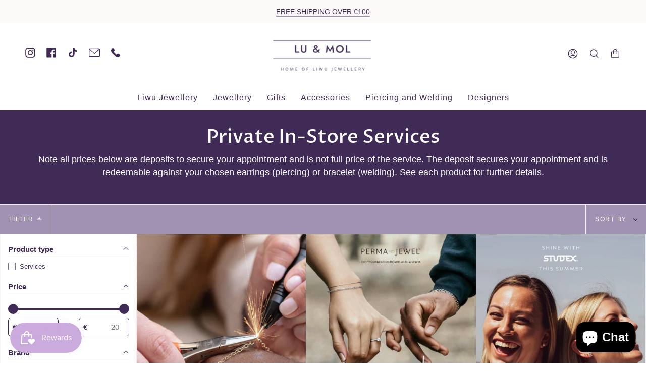

--- FILE ---
content_type: text/html; charset=utf-8
request_url: https://www.luandmol.ie/en-de/collections/our-private-in-store-piercing-and-welding-studio-appointments
body_size: 42782
content:
<!doctype html>
<html class="no-js no-touch supports-no-cookies" lang="en">
<head>
  <meta name="google-site-verification" content="A7lr7Ww8Vg1D_2QueSo6g5UyJ8FoZaS7JyAvBJ6eU5M" />
  <meta charset="UTF-8">
  <meta name="viewport" content="width=device-width, initial-scale=1.0">
  <meta name="theme-color" content="#3f2b56">
  <link rel="canonical" href="https://www.luandmol.ie/en-de/collections/our-private-in-store-piercing-and-welding-studio-appointments">
  <meta name="google-site-verification" content="U5bwnearUzX2v8gHQsAemta4CHzFIoJTZVBiQ398FkQ" />
  <meta name="ahrefs-site-verification" content="dbbe8cc76f422ed118562142ac288122aa40c755f14e26d8da2b4ddfde556546">
  
  <!-- ======================= Broadcast Theme V3.2.1 ========================= -->

  <link rel="preconnect" href="https://cdn.shopify.com" crossorigin>
  <link rel="preconnect" href="https://fonts.shopify.com" crossorigin>
  <link rel="preconnect" href="https://monorail-edge.shopifysvc.com" crossorigin>

  <link rel="preload" href="//www.luandmol.ie/cdn/shop/t/29/assets/lazysizes.js?v=111431644619468174291652267715" as="script">
  <link rel="preload" href="//www.luandmol.ie/cdn/shop/t/29/assets/vendor.js?v=159256464179907307011654716831" as="script">
  <link rel="preload" href="//www.luandmol.ie/cdn/shop/t/29/assets/theme.js?v=156842763334218571501654710234" as="script">
  <link rel="preload" href="//www.luandmol.ie/cdn/shop/t/29/assets/theme.css?v=92055523117030216941656453749" as="style"> 
 <!-- Link Swiper's CSS -->
  <link rel="stylesheet" href="https://cdnjs.cloudflare.com/ajax/libs/slick-carousel/1.8.1/slick-theme.min.css" integrity="sha512-17EgCFERpgZKcm0j0fEq1YCJuyAWdz9KUtv1EjVuaOz8pDnh/0nZxmU6BBXwaaxqoi9PQXnRWqlcDB027hgv9A==" crossorigin="anonymous" referrerpolicy="no-referrer" />
  <link rel="stylesheet" href="https://cdnjs.cloudflare.com/ajax/libs/slick-carousel/1.8.1/slick-theme.min.css" integrity="sha512-17EgCFERpgZKcm0j0fEq1YCJuyAWdz9KUtv1EjVuaOz8pDnh/0nZxmU6BBXwaaxqoi9PQXnRWqlcDB027hgv9A==" crossorigin="anonymous" referrerpolicy="no-referrer" />	
  
 
   <link href="//www.luandmol.ie/cdn/shop/t/29/assets/custom.css?v=174911664312390366161657054536" rel="stylesheet" type="text/css" media="all" />

    <link rel="shortcut icon" href="//www.luandmol.ie/cdn/shop/files/Flower_Dark_Purple_copy_32x32.png?v=1613545465" type="image/png" />
  

  <!-- Title and description ================================================ -->
  
  <title>
    
    Piercing and Welded Jewellery Appointments Gorey, Co. Wexford
    
    
    
      &ndash; Lu and Mol 
    
  </title>

  
    <meta name="description" content="Book your piercing and welded jewellery appointments in Gorey, Co Wexford today! We have a private studio at our store Lu &amp; Mol, Jewellery and Gifts.">
  

  

<meta property="og:site_name" content="Lu and Mol ">
<meta property="og:url" content="https://www.luandmol.ie/en-de/collections/our-private-in-store-piercing-and-welding-studio-appointments">
<meta property="og:title" content="Piercing and Welded Jewellery Appointments Gorey, Co. Wexford">
<meta property="og:type" content="product.group">
<meta property="og:description" content="Book your piercing and welded jewellery appointments in Gorey, Co Wexford today! We have a private studio at our store Lu &amp; Mol, Jewellery and Gifts."><meta property="og:image" content="http://www.luandmol.ie/cdn/shop/files/DSC_3638_fc363970-439a-41b8-a08c-16dd33d983ec.jpg?v=1725551921">
  <meta property="og:image:secure_url" content="https://www.luandmol.ie/cdn/shop/files/DSC_3638_fc363970-439a-41b8-a08c-16dd33d983ec.jpg?v=1725551921">
  <meta property="og:image:width" content="1400">
  <meta property="og:image:height" content="1018"><meta name="twitter:card" content="summary_large_image">
<meta name="twitter:title" content="Piercing and Welded Jewellery Appointments Gorey, Co. Wexford">
<meta name="twitter:description" content="Book your piercing and welded jewellery appointments in Gorey, Co Wexford today! We have a private studio at our store Lu &amp; Mol, Jewellery and Gifts.">

  <!-- Global site tag (gtag.js) - Google Ads: 964725599 -->
<script async src="https://www.googletagmanager.com/gtag/js?id=AW-964725599"></script>
<script>
  window.dataLayer = window.dataLayer || [];
  function gtag(){dataLayer.push(arguments);}
  gtag('js', new Date());

  gtag('config', 'AW-964725599');
</script>
  
  <!-- CSS ================================================================== -->

  <link href="//www.luandmol.ie/cdn/shop/t/29/assets/font-settings.css?v=134110808879224913071762163101" rel="stylesheet" type="text/css" media="all" />

  
<style data-shopify>

:root {


---color-video-bg: #f2f2f2;


---color-bg: #ffffff;
---color-bg-secondary: #ffffff;
---color-bg-rgb: 255, 255, 255;

---color-text-dark: #1a0f25;
---color-text: #3f2b56;
---color-text-light: #796b89;


/* === Opacity shades of grey ===*/
---color-a5:  rgba(63, 43, 86, 0.05);
---color-a10: rgba(63, 43, 86, 0.1);
---color-a15: rgba(63, 43, 86, 0.15);
---color-a20: rgba(63, 43, 86, 0.2);
---color-a25: rgba(63, 43, 86, 0.25);
---color-a30: rgba(63, 43, 86, 0.3);
---color-a35: rgba(63, 43, 86, 0.35);
---color-a40: rgba(63, 43, 86, 0.4);
---color-a45: rgba(63, 43, 86, 0.45);
---color-a50: rgba(63, 43, 86, 0.5);
---color-a55: rgba(63, 43, 86, 0.55);
---color-a60: rgba(63, 43, 86, 0.6);
---color-a65: rgba(63, 43, 86, 0.65);
---color-a70: rgba(63, 43, 86, 0.7);
---color-a75: rgba(63, 43, 86, 0.75);
---color-a80: rgba(63, 43, 86, 0.8);
---color-a85: rgba(63, 43, 86, 0.85);
---color-a90: rgba(63, 43, 86, 0.9);
---color-a95: rgba(63, 43, 86, 0.95);

---color-border: rgb(240, 240, 240);
---color-border-light: #f6f6f6;
---color-border-hairline: #f7f7f7;
---color-border-dark: #bdbdbd;/* === Bright color ===*/
---color-primary: #3f2b56;
---color-primary-hover: #1a0f25;
---color-primary-fade: rgba(63, 43, 86, 0.05);
---color-primary-fade-hover: rgba(63, 43, 86, 0.1);---color-primary-opposite: #ffffff;


/* === Secondary Color ===*/
---color-secondary: #3f2b56;
---color-secondary-hover: #1a0f25;
---color-secondary-fade: rgba(63, 43, 86, 0.05);
---color-secondary-fade-hover: rgba(63, 43, 86, 0.1);---color-secondary-opposite: #ffffff;


/* === link Color ===*/
---color-link: #3f2b56;
---color-link-hover: #daa2ab;
---color-link-fade: rgba(63, 43, 86, 0.05);
---color-link-fade-hover: rgba(63, 43, 86, 0.1);---color-link-opposite: #ffffff;


/* === Product grid sale tags ===*/
---color-sale-bg: #ffffff;
---color-sale-text: #af7b88;---color-sale-text-secondary: #3f2b56;

/* === Product grid badges ===*/
---color-badge-bg: #fcf9f9;
---color-badge-text: #3f2b56;

/* === Helper colors for form error states ===*/
---color-error: var(---color-primary);
---color-error-bg: var(---color-primary-fade);



  ---radius: 300px;
  ---radius-sm: 3px;


---color-announcement-bg: #ffffff;
---color-announcement-text: #ab8c52;
---color-announcement-border: #e6ddcb;

---color-header-bg: #ffffff;
---color-header-link: #3f2b56;
---color-header-link-hover: #daa2ab;

---color-menu-bg: #ffffff;
---color-menu-border: #ffffff;
---color-menu-link: #3f2b56;
---color-menu-link-hover: #f0f0f0;
---color-submenu-bg: #ffffff;
---color-submenu-link: #3f2b56;
---color-submenu-link-hover: #a191b2;
---color-menu-transparent: #ffffff;

---color-footer-bg: #f0f0f0;
---color-footer-text: #212121;
---color-footer-link: #3f2b56;
---color-footer-link-hover: #3f2b56;
---color-footer-border: #212121;

/* === Custom Cursor ===*/

--icon-zoom-in: url( "//www.luandmol.ie/cdn/shop/t/29/assets/icon-zoom-in.svg?v=126996651526054293301652267714" );
--icon-zoom-out: url( "//www.luandmol.ie/cdn/shop/t/29/assets/icon-zoom-out.svg?v=128675709041987423641652267715" );

/* === Typography ===*/
---product-grid-aspect-ratio: 100%;
---product-grid-size-piece: 10;


---font-weight-body: 400;
---font-weight-body-bold: 700;

---font-stack-body: "Lucida Grande", 'Lucida Sans Unicode', 'Lucida Sans', Lucida, Helvetica, Arial, sans-serif;
---font-style-body: normal;
---font-adjust-body: 1.1;

---font-weight-heading: 500;
---font-weight-heading-bold: 600;

---font-stack-heading: "Proza Libre", sans-serif;
---font-style-heading: normal;
---font-adjust-heading: 1.0;

---font-stack-nav: "Lucida Grande", 'Lucida Sans Unicode', 'Lucida Sans', Lucida, Helvetica, Arial, sans-serif;
---font-style-nav: normal;
---font-adjust-nav: 1.0;

---font-weight-nav: 400;
---font-weight-nav-bold: 700;

---font-size-base: 1.1rem;
---font-size-base-percent: 1.1;

---ico-select: url("//www.luandmol.ie/cdn/shop/t/29/assets/ico-select.svg?v=115630813262522069291652267714");


/* === Parallax ===*/
---parallax-strength-min: 145.0%;
---parallax-strength-max: 155.0%;



}

</style>


  <link href="//www.luandmol.ie/cdn/shop/t/29/assets/theme.css?v=92055523117030216941656453749" rel="stylesheet" type="text/css" media="all" />

  <script>
    if (window.navigator.userAgent.indexOf('MSIE ') > 0 || window.navigator.userAgent.indexOf('Trident/') > 0) {
      document.documentElement.className = document.documentElement.className + ' ie';

      var scripts = document.getElementsByTagName('script')[0];
      var polyfill = document.createElement("script");
      polyfill.defer = true;
      polyfill.src = "//www.luandmol.ie/cdn/shop/t/29/assets/ie11.js?v=144489047535103983231652267715";

      scripts.parentNode.insertBefore(polyfill, scripts);
    } else {
      document.documentElement.className = document.documentElement.className.replace('no-js', 'js');
    }

    window.lazySizesConfig = window.lazySizesConfig || {};
    window.lazySizesConfig.preloadAfterLoad = true;

    let root = '/en-de';
    if (root[root.length - 1] !== '/') {
      root = `${root}/`;
    }

    window.theme = {
      routes: {
        root: root,
        cart: '/en-de/cart',
        cart_add_url: '/en-de/cart/add',
        product_recommendations_url: '/en-de/recommendations/products',
        search_url: '/en-de/search',
        addresses_url: '/en-de/account/addresses'
      },
      assets: {
        photoswipe: '//www.luandmol.ie/cdn/shop/t/29/assets/photoswipe.js?v=108660782622152556431652267717',
        smoothscroll: '//www.luandmol.ie/cdn/shop/t/29/assets/smoothscroll.js?v=37906625415260927261652267718',
        swatches: '//www.luandmol.ie/cdn/shop/t/29/assets/swatches.json?v=183267057293644985191763053144',
        base: "//www.luandmol.ie/cdn/shop/t/29/assets/",
        no_image: "//www.luandmol.ie/cdn/shopifycloud/storefront/assets/no-image-2048-a2addb12_1024x.gif",
      },
      strings: {
        addToCart: "Add to cart",
        soldOut: "Sold Out",
        from: "From",
        preOrder: "Pre-order",
        sale: "Sale",
        subscription: "Subscription",
        unavailable: "Unavailable",
        unitPrice: "Unit price",
        unitPriceSeparator: "per",
        resultsFor: "Results for",
        noResultsFor: "No results for",
        shippingCalcSubmitButton: "Calculate shipping",
        shippingCalcSubmitButtonDisabled: "Calculating...",
        selectValue: "Select value",
        oneColor: "color",
        otherColor: "colors",
        upsellAddToCart: "Add",
        free: "Free"
      },
      settings: {
        customerLoggedIn: false,
        cartDrawerEnabled: true,
        enableQuickAdd: false,
        transparentHeader: false,
      },
      moneyFormat: "\u003cspan class=money\u003e€{{amount}}\u003c\/span\u003e",
      moneyWithCurrencyFormat: "\u003cspan class=money\u003e€{{amount}} EUR\u003c\/span\u003e",
      info: {
        name: 'broadcast'
      },
      version: '3.2.1'
    };
  </script>

  
    <script src="//www.luandmol.ie/cdn/shopifycloud/storefront/assets/themes_support/shopify_common-5f594365.js" defer="defer"></script>
  

  <!-- Theme Javascript ============================================================== -->
  <script src="//www.luandmol.ie/cdn/shop/t/29/assets/lazysizes.js?v=111431644619468174291652267715" async="async"></script>
  <script src="//www.luandmol.ie/cdn/shop/t/29/assets/vendor.js?v=159256464179907307011654716831" defer="defer"></script>
  <script src="//www.luandmol.ie/cdn/shop/t/29/assets/theme.js?v=156842763334218571501654710234" defer="defer"></script>
  <!-- Swiper JS -->

  <script type="text/javascript" src="https://code.jquery.com/jquery-1.11.0.min.js"></script>
  <script type="text/javascript" src="https://code.jquery.com/jquery-migrate-1.2.1.min.js"></script>
  <script src="https://cdnjs.cloudflare.com/ajax/libs/slick-carousel/1.8.1/slick.min.js" integrity="sha512-XtmMtDEcNz2j7ekrtHvOVR4iwwaD6o/FUJe6+Zq+HgcCsk3kj4uSQQR8weQ2QVj1o0Pk6PwYLohm206ZzNfubg==" crossorigin="anonymous" referrerpolicy="no-referrer"></script>

  <!-- Shopify app scripts =========================================================== -->

  <script>window.performance && window.performance.mark && window.performance.mark('shopify.content_for_header.start');</script><meta name="google-site-verification" content="CIhTSKdfYOjqKCH8o_6F5W99RZpL3TBm9f3aJ7-lws4">
<meta id="shopify-digital-wallet" name="shopify-digital-wallet" content="/484212802/digital_wallets/dialog">
<meta name="shopify-checkout-api-token" content="560a75fd33b99b0acc4de7c162ceda6c">
<meta id="in-context-paypal-metadata" data-shop-id="484212802" data-venmo-supported="false" data-environment="production" data-locale="en_US" data-paypal-v4="true" data-currency="EUR">
<link rel="alternate" type="application/atom+xml" title="Feed" href="/en-de/collections/our-private-in-store-piercing-and-welding-studio-appointments.atom" />
<link rel="alternate" hreflang="x-default" href="https://www.luandmol.ie/collections/our-private-in-store-piercing-and-welding-studio-appointments">
<link rel="alternate" hreflang="en" href="https://www.luandmol.ie/collections/our-private-in-store-piercing-and-welding-studio-appointments">
<link rel="alternate" hreflang="en-FR" href="https://www.luandmol.ie/en-fr/collections/our-private-in-store-piercing-and-welding-studio-appointments">
<link rel="alternate" hreflang="en-DE" href="https://www.luandmol.ie/en-de/collections/our-private-in-store-piercing-and-welding-studio-appointments">
<link rel="alternate" hreflang="en-US" href="https://www.liwujewelry.com/collections/our-private-in-store-piercing-and-welding-studio-appointments">
<link rel="alternate" type="application/json+oembed" href="https://www.luandmol.ie/en-de/collections/our-private-in-store-piercing-and-welding-studio-appointments.oembed">
<script async="async" src="/checkouts/internal/preloads.js?locale=en-DE"></script>
<link rel="preconnect" href="https://shop.app" crossorigin="anonymous">
<script async="async" src="https://shop.app/checkouts/internal/preloads.js?locale=en-DE&shop_id=484212802" crossorigin="anonymous"></script>
<script id="apple-pay-shop-capabilities" type="application/json">{"shopId":484212802,"countryCode":"IE","currencyCode":"EUR","merchantCapabilities":["supports3DS"],"merchantId":"gid:\/\/shopify\/Shop\/484212802","merchantName":"Lu and Mol ","requiredBillingContactFields":["postalAddress","email","phone"],"requiredShippingContactFields":["postalAddress","email","phone"],"shippingType":"shipping","supportedNetworks":["visa","maestro","masterCard","amex"],"total":{"type":"pending","label":"Lu and Mol ","amount":"1.00"},"shopifyPaymentsEnabled":true,"supportsSubscriptions":true}</script>
<script id="shopify-features" type="application/json">{"accessToken":"560a75fd33b99b0acc4de7c162ceda6c","betas":["rich-media-storefront-analytics"],"domain":"www.luandmol.ie","predictiveSearch":true,"shopId":484212802,"locale":"en"}</script>
<script>var Shopify = Shopify || {};
Shopify.shop = "liwu.myshopify.com";
Shopify.locale = "en";
Shopify.currency = {"active":"EUR","rate":"1.0"};
Shopify.country = "DE";
Shopify.theme = {"name":"Liwu - Version 2.0","id":130106884271,"schema_name":"Broadcast","schema_version":"3.2.1","theme_store_id":868,"role":"main"};
Shopify.theme.handle = "null";
Shopify.theme.style = {"id":null,"handle":null};
Shopify.cdnHost = "www.luandmol.ie/cdn";
Shopify.routes = Shopify.routes || {};
Shopify.routes.root = "/en-de/";</script>
<script type="module">!function(o){(o.Shopify=o.Shopify||{}).modules=!0}(window);</script>
<script>!function(o){function n(){var o=[];function n(){o.push(Array.prototype.slice.apply(arguments))}return n.q=o,n}var t=o.Shopify=o.Shopify||{};t.loadFeatures=n(),t.autoloadFeatures=n()}(window);</script>
<script>
  window.ShopifyPay = window.ShopifyPay || {};
  window.ShopifyPay.apiHost = "shop.app\/pay";
  window.ShopifyPay.redirectState = null;
</script>
<script id="shop-js-analytics" type="application/json">{"pageType":"collection"}</script>
<script defer="defer" async type="module" src="//www.luandmol.ie/cdn/shopifycloud/shop-js/modules/v2/client.init-shop-cart-sync_C5BV16lS.en.esm.js"></script>
<script defer="defer" async type="module" src="//www.luandmol.ie/cdn/shopifycloud/shop-js/modules/v2/chunk.common_CygWptCX.esm.js"></script>
<script type="module">
  await import("//www.luandmol.ie/cdn/shopifycloud/shop-js/modules/v2/client.init-shop-cart-sync_C5BV16lS.en.esm.js");
await import("//www.luandmol.ie/cdn/shopifycloud/shop-js/modules/v2/chunk.common_CygWptCX.esm.js");

  window.Shopify.SignInWithShop?.initShopCartSync?.({"fedCMEnabled":true,"windoidEnabled":true});

</script>
<script>
  window.Shopify = window.Shopify || {};
  if (!window.Shopify.featureAssets) window.Shopify.featureAssets = {};
  window.Shopify.featureAssets['shop-js'] = {"shop-cart-sync":["modules/v2/client.shop-cart-sync_ZFArdW7E.en.esm.js","modules/v2/chunk.common_CygWptCX.esm.js"],"init-fed-cm":["modules/v2/client.init-fed-cm_CmiC4vf6.en.esm.js","modules/v2/chunk.common_CygWptCX.esm.js"],"shop-button":["modules/v2/client.shop-button_tlx5R9nI.en.esm.js","modules/v2/chunk.common_CygWptCX.esm.js"],"shop-cash-offers":["modules/v2/client.shop-cash-offers_DOA2yAJr.en.esm.js","modules/v2/chunk.common_CygWptCX.esm.js","modules/v2/chunk.modal_D71HUcav.esm.js"],"init-windoid":["modules/v2/client.init-windoid_sURxWdc1.en.esm.js","modules/v2/chunk.common_CygWptCX.esm.js"],"shop-toast-manager":["modules/v2/client.shop-toast-manager_ClPi3nE9.en.esm.js","modules/v2/chunk.common_CygWptCX.esm.js"],"init-shop-email-lookup-coordinator":["modules/v2/client.init-shop-email-lookup-coordinator_B8hsDcYM.en.esm.js","modules/v2/chunk.common_CygWptCX.esm.js"],"init-shop-cart-sync":["modules/v2/client.init-shop-cart-sync_C5BV16lS.en.esm.js","modules/v2/chunk.common_CygWptCX.esm.js"],"avatar":["modules/v2/client.avatar_BTnouDA3.en.esm.js"],"pay-button":["modules/v2/client.pay-button_FdsNuTd3.en.esm.js","modules/v2/chunk.common_CygWptCX.esm.js"],"init-customer-accounts":["modules/v2/client.init-customer-accounts_DxDtT_ad.en.esm.js","modules/v2/client.shop-login-button_C5VAVYt1.en.esm.js","modules/v2/chunk.common_CygWptCX.esm.js","modules/v2/chunk.modal_D71HUcav.esm.js"],"init-shop-for-new-customer-accounts":["modules/v2/client.init-shop-for-new-customer-accounts_ChsxoAhi.en.esm.js","modules/v2/client.shop-login-button_C5VAVYt1.en.esm.js","modules/v2/chunk.common_CygWptCX.esm.js","modules/v2/chunk.modal_D71HUcav.esm.js"],"shop-login-button":["modules/v2/client.shop-login-button_C5VAVYt1.en.esm.js","modules/v2/chunk.common_CygWptCX.esm.js","modules/v2/chunk.modal_D71HUcav.esm.js"],"init-customer-accounts-sign-up":["modules/v2/client.init-customer-accounts-sign-up_CPSyQ0Tj.en.esm.js","modules/v2/client.shop-login-button_C5VAVYt1.en.esm.js","modules/v2/chunk.common_CygWptCX.esm.js","modules/v2/chunk.modal_D71HUcav.esm.js"],"shop-follow-button":["modules/v2/client.shop-follow-button_Cva4Ekp9.en.esm.js","modules/v2/chunk.common_CygWptCX.esm.js","modules/v2/chunk.modal_D71HUcav.esm.js"],"checkout-modal":["modules/v2/client.checkout-modal_BPM8l0SH.en.esm.js","modules/v2/chunk.common_CygWptCX.esm.js","modules/v2/chunk.modal_D71HUcav.esm.js"],"lead-capture":["modules/v2/client.lead-capture_Bi8yE_yS.en.esm.js","modules/v2/chunk.common_CygWptCX.esm.js","modules/v2/chunk.modal_D71HUcav.esm.js"],"shop-login":["modules/v2/client.shop-login_D6lNrXab.en.esm.js","modules/v2/chunk.common_CygWptCX.esm.js","modules/v2/chunk.modal_D71HUcav.esm.js"],"payment-terms":["modules/v2/client.payment-terms_CZxnsJam.en.esm.js","modules/v2/chunk.common_CygWptCX.esm.js","modules/v2/chunk.modal_D71HUcav.esm.js"]};
</script>
<script>(function() {
  var isLoaded = false;
  function asyncLoad() {
    if (isLoaded) return;
    isLoaded = true;
    var urls = ["https:\/\/js.smile.io\/v1\/smile-shopify.js?shop=liwu.myshopify.com","https:\/\/loox.io\/widget\/EJ35kKo94\/loox.1724337003380.js?shop=liwu.myshopify.com","https:\/\/cdn-app.cart-bot.net\/public\/js\/append.js?shop=liwu.myshopify.com"];
    for (var i = 0; i < urls.length; i++) {
      var s = document.createElement('script');
      s.type = 'text/javascript';
      s.async = true;
      s.src = urls[i];
      var x = document.getElementsByTagName('script')[0];
      x.parentNode.insertBefore(s, x);
    }
  };
  if(window.attachEvent) {
    window.attachEvent('onload', asyncLoad);
  } else {
    window.addEventListener('load', asyncLoad, false);
  }
})();</script>
<script id="__st">var __st={"a":484212802,"offset":0,"reqid":"4d432a39-2756-44f5-b9dd-4f4b9e76cf83-1768737338","pageurl":"www.luandmol.ie\/en-de\/collections\/our-private-in-store-piercing-and-welding-studio-appointments","u":"8562f013f0c1","p":"collection","rtyp":"collection","rid":617495494996};</script>
<script>window.ShopifyPaypalV4VisibilityTracking = true;</script>
<script id="captcha-bootstrap">!function(){'use strict';const t='contact',e='account',n='new_comment',o=[[t,t],['blogs',n],['comments',n],[t,'customer']],c=[[e,'customer_login'],[e,'guest_login'],[e,'recover_customer_password'],[e,'create_customer']],r=t=>t.map((([t,e])=>`form[action*='/${t}']:not([data-nocaptcha='true']) input[name='form_type'][value='${e}']`)).join(','),a=t=>()=>t?[...document.querySelectorAll(t)].map((t=>t.form)):[];function s(){const t=[...o],e=r(t);return a(e)}const i='password',u='form_key',d=['recaptcha-v3-token','g-recaptcha-response','h-captcha-response',i],f=()=>{try{return window.sessionStorage}catch{return}},m='__shopify_v',_=t=>t.elements[u];function p(t,e,n=!1){try{const o=window.sessionStorage,c=JSON.parse(o.getItem(e)),{data:r}=function(t){const{data:e,action:n}=t;return t[m]||n?{data:e,action:n}:{data:t,action:n}}(c);for(const[e,n]of Object.entries(r))t.elements[e]&&(t.elements[e].value=n);n&&o.removeItem(e)}catch(o){console.error('form repopulation failed',{error:o})}}const l='form_type',E='cptcha';function T(t){t.dataset[E]=!0}const w=window,h=w.document,L='Shopify',v='ce_forms',y='captcha';let A=!1;((t,e)=>{const n=(g='f06e6c50-85a8-45c8-87d0-21a2b65856fe',I='https://cdn.shopify.com/shopifycloud/storefront-forms-hcaptcha/ce_storefront_forms_captcha_hcaptcha.v1.5.2.iife.js',D={infoText:'Protected by hCaptcha',privacyText:'Privacy',termsText:'Terms'},(t,e,n)=>{const o=w[L][v],c=o.bindForm;if(c)return c(t,g,e,D).then(n);var r;o.q.push([[t,g,e,D],n]),r=I,A||(h.body.append(Object.assign(h.createElement('script'),{id:'captcha-provider',async:!0,src:r})),A=!0)});var g,I,D;w[L]=w[L]||{},w[L][v]=w[L][v]||{},w[L][v].q=[],w[L][y]=w[L][y]||{},w[L][y].protect=function(t,e){n(t,void 0,e),T(t)},Object.freeze(w[L][y]),function(t,e,n,w,h,L){const[v,y,A,g]=function(t,e,n){const i=e?o:[],u=t?c:[],d=[...i,...u],f=r(d),m=r(i),_=r(d.filter((([t,e])=>n.includes(e))));return[a(f),a(m),a(_),s()]}(w,h,L),I=t=>{const e=t.target;return e instanceof HTMLFormElement?e:e&&e.form},D=t=>v().includes(t);t.addEventListener('submit',(t=>{const e=I(t);if(!e)return;const n=D(e)&&!e.dataset.hcaptchaBound&&!e.dataset.recaptchaBound,o=_(e),c=g().includes(e)&&(!o||!o.value);(n||c)&&t.preventDefault(),c&&!n&&(function(t){try{if(!f())return;!function(t){const e=f();if(!e)return;const n=_(t);if(!n)return;const o=n.value;o&&e.removeItem(o)}(t);const e=Array.from(Array(32),(()=>Math.random().toString(36)[2])).join('');!function(t,e){_(t)||t.append(Object.assign(document.createElement('input'),{type:'hidden',name:u})),t.elements[u].value=e}(t,e),function(t,e){const n=f();if(!n)return;const o=[...t.querySelectorAll(`input[type='${i}']`)].map((({name:t})=>t)),c=[...d,...o],r={};for(const[a,s]of new FormData(t).entries())c.includes(a)||(r[a]=s);n.setItem(e,JSON.stringify({[m]:1,action:t.action,data:r}))}(t,e)}catch(e){console.error('failed to persist form',e)}}(e),e.submit())}));const S=(t,e)=>{t&&!t.dataset[E]&&(n(t,e.some((e=>e===t))),T(t))};for(const o of['focusin','change'])t.addEventListener(o,(t=>{const e=I(t);D(e)&&S(e,y())}));const B=e.get('form_key'),M=e.get(l),P=B&&M;t.addEventListener('DOMContentLoaded',(()=>{const t=y();if(P)for(const e of t)e.elements[l].value===M&&p(e,B);[...new Set([...A(),...v().filter((t=>'true'===t.dataset.shopifyCaptcha))])].forEach((e=>S(e,t)))}))}(h,new URLSearchParams(w.location.search),n,t,e,['guest_login'])})(!0,!0)}();</script>
<script integrity="sha256-4kQ18oKyAcykRKYeNunJcIwy7WH5gtpwJnB7kiuLZ1E=" data-source-attribution="shopify.loadfeatures" defer="defer" src="//www.luandmol.ie/cdn/shopifycloud/storefront/assets/storefront/load_feature-a0a9edcb.js" crossorigin="anonymous"></script>
<script crossorigin="anonymous" defer="defer" src="//www.luandmol.ie/cdn/shopifycloud/storefront/assets/shopify_pay/storefront-65b4c6d7.js?v=20250812"></script>
<script data-source-attribution="shopify.dynamic_checkout.dynamic.init">var Shopify=Shopify||{};Shopify.PaymentButton=Shopify.PaymentButton||{isStorefrontPortableWallets:!0,init:function(){window.Shopify.PaymentButton.init=function(){};var t=document.createElement("script");t.src="https://www.luandmol.ie/cdn/shopifycloud/portable-wallets/latest/portable-wallets.en.js",t.type="module",document.head.appendChild(t)}};
</script>
<script data-source-attribution="shopify.dynamic_checkout.buyer_consent">
  function portableWalletsHideBuyerConsent(e){var t=document.getElementById("shopify-buyer-consent"),n=document.getElementById("shopify-subscription-policy-button");t&&n&&(t.classList.add("hidden"),t.setAttribute("aria-hidden","true"),n.removeEventListener("click",e))}function portableWalletsShowBuyerConsent(e){var t=document.getElementById("shopify-buyer-consent"),n=document.getElementById("shopify-subscription-policy-button");t&&n&&(t.classList.remove("hidden"),t.removeAttribute("aria-hidden"),n.addEventListener("click",e))}window.Shopify?.PaymentButton&&(window.Shopify.PaymentButton.hideBuyerConsent=portableWalletsHideBuyerConsent,window.Shopify.PaymentButton.showBuyerConsent=portableWalletsShowBuyerConsent);
</script>
<script data-source-attribution="shopify.dynamic_checkout.cart.bootstrap">document.addEventListener("DOMContentLoaded",(function(){function t(){return document.querySelector("shopify-accelerated-checkout-cart, shopify-accelerated-checkout")}if(t())Shopify.PaymentButton.init();else{new MutationObserver((function(e,n){t()&&(Shopify.PaymentButton.init(),n.disconnect())})).observe(document.body,{childList:!0,subtree:!0})}}));
</script>
<script id='scb4127' type='text/javascript' async='' src='https://www.luandmol.ie/cdn/shopifycloud/privacy-banner/storefront-banner.js'></script><link id="shopify-accelerated-checkout-styles" rel="stylesheet" media="screen" href="https://www.luandmol.ie/cdn/shopifycloud/portable-wallets/latest/accelerated-checkout-backwards-compat.css" crossorigin="anonymous">
<style id="shopify-accelerated-checkout-cart">
        #shopify-buyer-consent {
  margin-top: 1em;
  display: inline-block;
  width: 100%;
}

#shopify-buyer-consent.hidden {
  display: none;
}

#shopify-subscription-policy-button {
  background: none;
  border: none;
  padding: 0;
  text-decoration: underline;
  font-size: inherit;
  cursor: pointer;
}

#shopify-subscription-policy-button::before {
  box-shadow: none;
}

      </style>

<script>window.performance && window.performance.mark && window.performance.mark('shopify.content_for_header.end');</script>

	<script>var loox_global_hash = '1765465415528';</script><style>.loox-reviews-default { max-width: 1200px; margin: 0 auto; }.loox-rating .loox-icon { color:#3F2B56; }
:root { --lxs-rating-icon-color: #3F2B56; }</style><svg xmlns="http://www.w3.org/2000/svg" style="display: none" id="loox-rating-icon-svg-store">
	<defs>
		<clipPath id="looxicons-rating-icon-fill_heart-1-fill__a">
			<path d="M0 0h24v24H0z" />
		</clipPath>

		<clipPath id="looxicons-rating-icon-line_heart-1-line__a">
			<path d="M0 0h24v24H0z" />
		</clipPath>
	</defs>
	<symbol id="looxicons-rating-icon-fill" viewBox="0 0 24 24" fill="currentcolor">
		<g clip-path="url(#heart-1-fill__a)">
			<path
				d="M17.4.9c3.646 0 6.6 3 6.6 7.2 0 8.4-9 13.2-12 15-3-1.8-12-6.6-12-15C0 3.9 3 .9 6.6.9c2.232 0 4.2 1.2 5.4 2.4C13.2 2.1 15.168.9 17.4.9Z"
			/>
		</g>
	</symbol>
	<symbol id="looxicons-rating-icon-line" viewBox="0 0 24 24" fill="currentcolor">
		<g clip-path="url(#heart-1-line__a)">
			<path
				d="M17.4.9c3.646 0 6.6 3 6.6 7.2 0 8.4-9 13.2-12 15-3-1.8-12-6.6-12-15C0 3.9 3 .9 6.6.9c2.232 0 4.2 1.2 5.4 2.4C13.2 2.1 15.168.9 17.4.9Zm-4.28 18.725a32.344 32.344 0 0 0 2.905-2.041C19.602 14.74 21.6 11.632 21.6 8.1c0-2.832-1.844-4.8-4.2-4.8-1.291 0-2.688.684-3.703 1.697L12 6.694l-1.697-1.697C9.288 3.984 7.891 3.3 6.6 3.3c-2.328 0-4.2 1.987-4.2 4.8 0 3.533 2 6.64 5.574 9.484a32.29 32.29 0 0 0 2.905 2.04c.359.226.714.444 1.121.686.407-.242.762-.46 1.12-.685Z"
			/>
		</g>
	</symbol>
	<defs>
		<style>
			.lx-icon-fill {
				--lx-fill-width: calc(100% - var(--lx-rating-percent, 0%));
				clip-path: inset(0 var(--lx-fill-width, 0) 0 0);
			}
			.lx-icon-line {
				clip-path: inset(0 0 0 var(--lx-rating-percent, 0%));
			}
			[data-lx-fill='empty'] {
				--lx-rating-percent: 0%;
			}
			[data-lx-fill='half'] {
				--lx-rating-percent: 50%;
			}
			[data-lx-fill='full'] {
				--lx-rating-percent: 100%;
			}
		</style>

		<g id="looxicons-rating-icon">
			<use href="#looxicons-rating-icon-line" class="lx-icon-line"></use>
			<use href="#looxicons-rating-icon-fill" class="lx-icon-fill"></use>
		</g>
	</defs>
</svg>





<!-- BEGIN app block: shopify://apps/klaviyo-email-marketing-sms/blocks/klaviyo-onsite-embed/2632fe16-c075-4321-a88b-50b567f42507 -->












  <script async src="https://static.klaviyo.com/onsite/js/RXh6rd/klaviyo.js?company_id=RXh6rd"></script>
  <script>!function(){if(!window.klaviyo){window._klOnsite=window._klOnsite||[];try{window.klaviyo=new Proxy({},{get:function(n,i){return"push"===i?function(){var n;(n=window._klOnsite).push.apply(n,arguments)}:function(){for(var n=arguments.length,o=new Array(n),w=0;w<n;w++)o[w]=arguments[w];var t="function"==typeof o[o.length-1]?o.pop():void 0,e=new Promise((function(n){window._klOnsite.push([i].concat(o,[function(i){t&&t(i),n(i)}]))}));return e}}})}catch(n){window.klaviyo=window.klaviyo||[],window.klaviyo.push=function(){var n;(n=window._klOnsite).push.apply(n,arguments)}}}}();</script>

  




  <script>
    window.klaviyoReviewsProductDesignMode = false
  </script>







<!-- END app block --><script src="https://cdn.shopify.com/extensions/7bc9bb47-adfa-4267-963e-cadee5096caf/inbox-1252/assets/inbox-chat-loader.js" type="text/javascript" defer="defer"></script>
<script src="https://cdn.shopify.com/extensions/019aae75-2e66-7350-82a6-8647f66a2cf9/https-appointly-com-64/assets/appointly-embed.js" type="text/javascript" defer="defer"></script>
<link href="https://monorail-edge.shopifysvc.com" rel="dns-prefetch">
<script>(function(){if ("sendBeacon" in navigator && "performance" in window) {try {var session_token_from_headers = performance.getEntriesByType('navigation')[0].serverTiming.find(x => x.name == '_s').description;} catch {var session_token_from_headers = undefined;}var session_cookie_matches = document.cookie.match(/_shopify_s=([^;]*)/);var session_token_from_cookie = session_cookie_matches && session_cookie_matches.length === 2 ? session_cookie_matches[1] : "";var session_token = session_token_from_headers || session_token_from_cookie || "";function handle_abandonment_event(e) {var entries = performance.getEntries().filter(function(entry) {return /monorail-edge.shopifysvc.com/.test(entry.name);});if (!window.abandonment_tracked && entries.length === 0) {window.abandonment_tracked = true;var currentMs = Date.now();var navigation_start = performance.timing.navigationStart;var payload = {shop_id: 484212802,url: window.location.href,navigation_start,duration: currentMs - navigation_start,session_token,page_type: "collection"};window.navigator.sendBeacon("https://monorail-edge.shopifysvc.com/v1/produce", JSON.stringify({schema_id: "online_store_buyer_site_abandonment/1.1",payload: payload,metadata: {event_created_at_ms: currentMs,event_sent_at_ms: currentMs}}));}}window.addEventListener('pagehide', handle_abandonment_event);}}());</script>
<script id="web-pixels-manager-setup">(function e(e,d,r,n,o){if(void 0===o&&(o={}),!Boolean(null===(a=null===(i=window.Shopify)||void 0===i?void 0:i.analytics)||void 0===a?void 0:a.replayQueue)){var i,a;window.Shopify=window.Shopify||{};var t=window.Shopify;t.analytics=t.analytics||{};var s=t.analytics;s.replayQueue=[],s.publish=function(e,d,r){return s.replayQueue.push([e,d,r]),!0};try{self.performance.mark("wpm:start")}catch(e){}var l=function(){var e={modern:/Edge?\/(1{2}[4-9]|1[2-9]\d|[2-9]\d{2}|\d{4,})\.\d+(\.\d+|)|Firefox\/(1{2}[4-9]|1[2-9]\d|[2-9]\d{2}|\d{4,})\.\d+(\.\d+|)|Chrom(ium|e)\/(9{2}|\d{3,})\.\d+(\.\d+|)|(Maci|X1{2}).+ Version\/(15\.\d+|(1[6-9]|[2-9]\d|\d{3,})\.\d+)([,.]\d+|)( \(\w+\)|)( Mobile\/\w+|) Safari\/|Chrome.+OPR\/(9{2}|\d{3,})\.\d+\.\d+|(CPU[ +]OS|iPhone[ +]OS|CPU[ +]iPhone|CPU IPhone OS|CPU iPad OS)[ +]+(15[._]\d+|(1[6-9]|[2-9]\d|\d{3,})[._]\d+)([._]\d+|)|Android:?[ /-](13[3-9]|1[4-9]\d|[2-9]\d{2}|\d{4,})(\.\d+|)(\.\d+|)|Android.+Firefox\/(13[5-9]|1[4-9]\d|[2-9]\d{2}|\d{4,})\.\d+(\.\d+|)|Android.+Chrom(ium|e)\/(13[3-9]|1[4-9]\d|[2-9]\d{2}|\d{4,})\.\d+(\.\d+|)|SamsungBrowser\/([2-9]\d|\d{3,})\.\d+/,legacy:/Edge?\/(1[6-9]|[2-9]\d|\d{3,})\.\d+(\.\d+|)|Firefox\/(5[4-9]|[6-9]\d|\d{3,})\.\d+(\.\d+|)|Chrom(ium|e)\/(5[1-9]|[6-9]\d|\d{3,})\.\d+(\.\d+|)([\d.]+$|.*Safari\/(?![\d.]+ Edge\/[\d.]+$))|(Maci|X1{2}).+ Version\/(10\.\d+|(1[1-9]|[2-9]\d|\d{3,})\.\d+)([,.]\d+|)( \(\w+\)|)( Mobile\/\w+|) Safari\/|Chrome.+OPR\/(3[89]|[4-9]\d|\d{3,})\.\d+\.\d+|(CPU[ +]OS|iPhone[ +]OS|CPU[ +]iPhone|CPU IPhone OS|CPU iPad OS)[ +]+(10[._]\d+|(1[1-9]|[2-9]\d|\d{3,})[._]\d+)([._]\d+|)|Android:?[ /-](13[3-9]|1[4-9]\d|[2-9]\d{2}|\d{4,})(\.\d+|)(\.\d+|)|Mobile Safari.+OPR\/([89]\d|\d{3,})\.\d+\.\d+|Android.+Firefox\/(13[5-9]|1[4-9]\d|[2-9]\d{2}|\d{4,})\.\d+(\.\d+|)|Android.+Chrom(ium|e)\/(13[3-9]|1[4-9]\d|[2-9]\d{2}|\d{4,})\.\d+(\.\d+|)|Android.+(UC? ?Browser|UCWEB|U3)[ /]?(15\.([5-9]|\d{2,})|(1[6-9]|[2-9]\d|\d{3,})\.\d+)\.\d+|SamsungBrowser\/(5\.\d+|([6-9]|\d{2,})\.\d+)|Android.+MQ{2}Browser\/(14(\.(9|\d{2,})|)|(1[5-9]|[2-9]\d|\d{3,})(\.\d+|))(\.\d+|)|K[Aa][Ii]OS\/(3\.\d+|([4-9]|\d{2,})\.\d+)(\.\d+|)/},d=e.modern,r=e.legacy,n=navigator.userAgent;return n.match(d)?"modern":n.match(r)?"legacy":"unknown"}(),u="modern"===l?"modern":"legacy",c=(null!=n?n:{modern:"",legacy:""})[u],f=function(e){return[e.baseUrl,"/wpm","/b",e.hashVersion,"modern"===e.buildTarget?"m":"l",".js"].join("")}({baseUrl:d,hashVersion:r,buildTarget:u}),m=function(e){var d=e.version,r=e.bundleTarget,n=e.surface,o=e.pageUrl,i=e.monorailEndpoint;return{emit:function(e){var a=e.status,t=e.errorMsg,s=(new Date).getTime(),l=JSON.stringify({metadata:{event_sent_at_ms:s},events:[{schema_id:"web_pixels_manager_load/3.1",payload:{version:d,bundle_target:r,page_url:o,status:a,surface:n,error_msg:t},metadata:{event_created_at_ms:s}}]});if(!i)return console&&console.warn&&console.warn("[Web Pixels Manager] No Monorail endpoint provided, skipping logging."),!1;try{return self.navigator.sendBeacon.bind(self.navigator)(i,l)}catch(e){}var u=new XMLHttpRequest;try{return u.open("POST",i,!0),u.setRequestHeader("Content-Type","text/plain"),u.send(l),!0}catch(e){return console&&console.warn&&console.warn("[Web Pixels Manager] Got an unhandled error while logging to Monorail."),!1}}}}({version:r,bundleTarget:l,surface:e.surface,pageUrl:self.location.href,monorailEndpoint:e.monorailEndpoint});try{o.browserTarget=l,function(e){var d=e.src,r=e.async,n=void 0===r||r,o=e.onload,i=e.onerror,a=e.sri,t=e.scriptDataAttributes,s=void 0===t?{}:t,l=document.createElement("script"),u=document.querySelector("head"),c=document.querySelector("body");if(l.async=n,l.src=d,a&&(l.integrity=a,l.crossOrigin="anonymous"),s)for(var f in s)if(Object.prototype.hasOwnProperty.call(s,f))try{l.dataset[f]=s[f]}catch(e){}if(o&&l.addEventListener("load",o),i&&l.addEventListener("error",i),u)u.appendChild(l);else{if(!c)throw new Error("Did not find a head or body element to append the script");c.appendChild(l)}}({src:f,async:!0,onload:function(){if(!function(){var e,d;return Boolean(null===(d=null===(e=window.Shopify)||void 0===e?void 0:e.analytics)||void 0===d?void 0:d.initialized)}()){var d=window.webPixelsManager.init(e)||void 0;if(d){var r=window.Shopify.analytics;r.replayQueue.forEach((function(e){var r=e[0],n=e[1],o=e[2];d.publishCustomEvent(r,n,o)})),r.replayQueue=[],r.publish=d.publishCustomEvent,r.visitor=d.visitor,r.initialized=!0}}},onerror:function(){return m.emit({status:"failed",errorMsg:"".concat(f," has failed to load")})},sri:function(e){var d=/^sha384-[A-Za-z0-9+/=]+$/;return"string"==typeof e&&d.test(e)}(c)?c:"",scriptDataAttributes:o}),m.emit({status:"loading"})}catch(e){m.emit({status:"failed",errorMsg:(null==e?void 0:e.message)||"Unknown error"})}}})({shopId: 484212802,storefrontBaseUrl: "https://www.luandmol.ie",extensionsBaseUrl: "https://extensions.shopifycdn.com/cdn/shopifycloud/web-pixels-manager",monorailEndpoint: "https://monorail-edge.shopifysvc.com/unstable/produce_batch",surface: "storefront-renderer",enabledBetaFlags: ["2dca8a86"],webPixelsConfigList: [{"id":"3178201428","configuration":"{\"config\":\"{\\\"google_tag_ids\\\":[\\\"G-Y5Z7KW793K\\\",\\\"AW-964725599\\\",\\\"GT-P3F7HKQJ\\\"],\\\"target_country\\\":\\\"IE\\\",\\\"gtag_events\\\":[{\\\"type\\\":\\\"begin_checkout\\\",\\\"action_label\\\":\\\"G-Y5Z7KW793K\\\"},{\\\"type\\\":\\\"search\\\",\\\"action_label\\\":[\\\"G-Y5Z7KW793K\\\",\\\"AW-964725599\\\/dg5nCP68368bEN-WgswD\\\"]},{\\\"type\\\":\\\"view_item\\\",\\\"action_label\\\":[\\\"G-Y5Z7KW793K\\\",\\\"AW-964725599\\\/jAicCPu8368bEN-WgswD\\\",\\\"MC-6MHELP8ZWL\\\"]},{\\\"type\\\":\\\"purchase\\\",\\\"action_label\\\":[\\\"G-Y5Z7KW793K\\\",\\\"AW-964725599\\\/m-qCCOH8va8bEN-WgswD\\\",\\\"MC-6MHELP8ZWL\\\"]},{\\\"type\\\":\\\"page_view\\\",\\\"action_label\\\":[\\\"G-Y5Z7KW793K\\\",\\\"AW-964725599\\\/7Sv6CPi8368bEN-WgswD\\\",\\\"MC-6MHELP8ZWL\\\"]},{\\\"type\\\":\\\"add_payment_info\\\",\\\"action_label\\\":[\\\"G-Y5Z7KW793K\\\",\\\"AW-964725599\\\/JmCUCIG9368bEN-WgswD\\\"]},{\\\"type\\\":\\\"add_to_cart\\\",\\\"action_label\\\":[\\\"G-Y5Z7KW793K\\\",\\\"AW-964725599\\\/5JHzCPW8368bEN-WgswD\\\"]}],\\\"enable_monitoring_mode\\\":false}\"}","eventPayloadVersion":"v1","runtimeContext":"OPEN","scriptVersion":"b2a88bafab3e21179ed38636efcd8a93","type":"APP","apiClientId":1780363,"privacyPurposes":[],"dataSharingAdjustments":{"protectedCustomerApprovalScopes":["read_customer_address","read_customer_email","read_customer_name","read_customer_personal_data","read_customer_phone"]}},{"id":"3005382996","configuration":"{\"accountID\":\"RXh6rd\",\"webPixelConfig\":\"eyJlbmFibGVBZGRlZFRvQ2FydEV2ZW50cyI6IHRydWV9\"}","eventPayloadVersion":"v1","runtimeContext":"STRICT","scriptVersion":"524f6c1ee37bacdca7657a665bdca589","type":"APP","apiClientId":123074,"privacyPurposes":["ANALYTICS","MARKETING"],"dataSharingAdjustments":{"protectedCustomerApprovalScopes":["read_customer_address","read_customer_email","read_customer_name","read_customer_personal_data","read_customer_phone"]}},{"id":"568099156","configuration":"{\"pixel_id\":\"279933708437776\",\"pixel_type\":\"facebook_pixel\",\"metaapp_system_user_token\":\"-\"}","eventPayloadVersion":"v1","runtimeContext":"OPEN","scriptVersion":"ca16bc87fe92b6042fbaa3acc2fbdaa6","type":"APP","apiClientId":2329312,"privacyPurposes":["ANALYTICS","MARKETING","SALE_OF_DATA"],"dataSharingAdjustments":{"protectedCustomerApprovalScopes":["read_customer_address","read_customer_email","read_customer_name","read_customer_personal_data","read_customer_phone"]}},{"id":"shopify-app-pixel","configuration":"{}","eventPayloadVersion":"v1","runtimeContext":"STRICT","scriptVersion":"0450","apiClientId":"shopify-pixel","type":"APP","privacyPurposes":["ANALYTICS","MARKETING"]},{"id":"shopify-custom-pixel","eventPayloadVersion":"v1","runtimeContext":"LAX","scriptVersion":"0450","apiClientId":"shopify-pixel","type":"CUSTOM","privacyPurposes":["ANALYTICS","MARKETING"]}],isMerchantRequest: false,initData: {"shop":{"name":"Lu and Mol ","paymentSettings":{"currencyCode":"EUR"},"myshopifyDomain":"liwu.myshopify.com","countryCode":"IE","storefrontUrl":"https:\/\/www.luandmol.ie\/en-de"},"customer":null,"cart":null,"checkout":null,"productVariants":[],"purchasingCompany":null},},"https://www.luandmol.ie/cdn","fcfee988w5aeb613cpc8e4bc33m6693e112",{"modern":"","legacy":""},{"shopId":"484212802","storefrontBaseUrl":"https:\/\/www.luandmol.ie","extensionBaseUrl":"https:\/\/extensions.shopifycdn.com\/cdn\/shopifycloud\/web-pixels-manager","surface":"storefront-renderer","enabledBetaFlags":"[\"2dca8a86\"]","isMerchantRequest":"false","hashVersion":"fcfee988w5aeb613cpc8e4bc33m6693e112","publish":"custom","events":"[[\"page_viewed\",{}],[\"collection_viewed\",{\"collection\":{\"id\":\"617495494996\",\"title\":\"Private In-Store Services\",\"productVariants\":[{\"price\":{\"amount\":10.0,\"currencyCode\":\"EUR\"},\"product\":{\"title\":\"Perma Jewel - Welded Bracelet Appointment 1 person\",\"vendor\":\"Liwu Jewellery\",\"id\":\"8891732656468\",\"untranslatedTitle\":\"Perma Jewel - Welded Bracelet Appointment 1 person\",\"url\":\"\/en-de\/products\/perma-jewel-welded-bracelet-appointment-1-person\",\"type\":\"Services\"},\"id\":\"47667754303828\",\"image\":{\"src\":\"\/\/www.luandmol.ie\/cdn\/shop\/files\/ScreenShot2024-03-01at13.21.27.png?v=1709299675\"},\"sku\":\"\",\"title\":\"Default Title\",\"untranslatedTitle\":\"Default Title\"},{\"price\":{\"amount\":20.0,\"currencyCode\":\"EUR\"},\"product\":{\"title\":\"Perma Jewel - Welded Bracelet Duo Appointment - 2 person\",\"vendor\":\"Liwu Jewellery\",\"id\":\"8891734065492\",\"untranslatedTitle\":\"Perma Jewel - Welded Bracelet Duo Appointment - 2 person\",\"url\":\"\/en-de\/products\/perma-jewel-welded-bracelet-duo-appointment-2-person\",\"type\":\"Services\"},\"id\":\"47667755221332\",\"image\":{\"src\":\"\/\/www.luandmol.ie\/cdn\/shop\/files\/ScreenShot2024-03-01at13.25.15.png?v=1741451891\"},\"sku\":null,\"title\":\"Default Title\",\"untranslatedTitle\":\"Default Title\"},{\"price\":{\"amount\":5.0,\"currencyCode\":\"EUR\"},\"product\":{\"title\":\"Adult\/Teen Ear Piercing Appointment  - Lobe\",\"vendor\":\"Lu and Mol\",\"id\":\"8891471921492\",\"untranslatedTitle\":\"Adult\/Teen Ear Piercing Appointment  - Lobe\",\"url\":\"\/en-de\/products\/adult-ear-piercing-appointment-lobe\",\"type\":\"\"},\"id\":\"47667258622292\",\"image\":{\"src\":\"\/\/www.luandmol.ie\/cdn\/shop\/files\/ScreenShot2024-02-29at10.37.27_81d4a88e-2385-4124-b701-0e4a102d1098.png?v=1709203197\"},\"sku\":null,\"title\":\"Default Title\",\"untranslatedTitle\":\"Default Title\"},{\"price\":{\"amount\":5.0,\"currencyCode\":\"EUR\"},\"product\":{\"title\":\"Child Ear Piercing Appointment  - Lobe\",\"vendor\":\"Lu and Mol\",\"id\":\"8889809633620\",\"untranslatedTitle\":\"Child Ear Piercing Appointment  - Lobe\",\"url\":\"\/en-de\/products\/child-9ct-gold-ear-piercing-lobe\",\"type\":\"\"},\"id\":\"47663502360916\",\"image\":{\"src\":\"\/\/www.luandmol.ie\/cdn\/shop\/files\/ScreenShot2024-02-29at10.38.59.png?v=1709203174\"},\"sku\":\"\",\"title\":\"Default Title\",\"untranslatedTitle\":\"Default Title\"}]}}]]"});</script><script>
  window.ShopifyAnalytics = window.ShopifyAnalytics || {};
  window.ShopifyAnalytics.meta = window.ShopifyAnalytics.meta || {};
  window.ShopifyAnalytics.meta.currency = 'EUR';
  var meta = {"products":[{"id":8891732656468,"gid":"gid:\/\/shopify\/Product\/8891732656468","vendor":"Liwu Jewellery","type":"Services","handle":"perma-jewel-welded-bracelet-appointment-1-person","variants":[{"id":47667754303828,"price":1000,"name":"Perma Jewel - Welded Bracelet Appointment 1 person","public_title":null,"sku":""}],"remote":false},{"id":8891734065492,"gid":"gid:\/\/shopify\/Product\/8891734065492","vendor":"Liwu Jewellery","type":"Services","handle":"perma-jewel-welded-bracelet-duo-appointment-2-person","variants":[{"id":47667755221332,"price":2000,"name":"Perma Jewel - Welded Bracelet Duo Appointment - 2 person","public_title":null,"sku":null}],"remote":false},{"id":8891471921492,"gid":"gid:\/\/shopify\/Product\/8891471921492","vendor":"Lu and Mol","type":"","handle":"adult-ear-piercing-appointment-lobe","variants":[{"id":47667258622292,"price":500,"name":"Adult\/Teen Ear Piercing Appointment  - Lobe","public_title":null,"sku":null}],"remote":false},{"id":8889809633620,"gid":"gid:\/\/shopify\/Product\/8889809633620","vendor":"Lu and Mol","type":"","handle":"child-9ct-gold-ear-piercing-lobe","variants":[{"id":47663502360916,"price":500,"name":"Child Ear Piercing Appointment  - Lobe","public_title":null,"sku":""}],"remote":false}],"page":{"pageType":"collection","resourceType":"collection","resourceId":617495494996,"requestId":"4d432a39-2756-44f5-b9dd-4f4b9e76cf83-1768737338"}};
  for (var attr in meta) {
    window.ShopifyAnalytics.meta[attr] = meta[attr];
  }
</script>
<script class="analytics">
  (function () {
    var customDocumentWrite = function(content) {
      var jquery = null;

      if (window.jQuery) {
        jquery = window.jQuery;
      } else if (window.Checkout && window.Checkout.$) {
        jquery = window.Checkout.$;
      }

      if (jquery) {
        jquery('body').append(content);
      }
    };

    var hasLoggedConversion = function(token) {
      if (token) {
        return document.cookie.indexOf('loggedConversion=' + token) !== -1;
      }
      return false;
    }

    var setCookieIfConversion = function(token) {
      if (token) {
        var twoMonthsFromNow = new Date(Date.now());
        twoMonthsFromNow.setMonth(twoMonthsFromNow.getMonth() + 2);

        document.cookie = 'loggedConversion=' + token + '; expires=' + twoMonthsFromNow;
      }
    }

    var trekkie = window.ShopifyAnalytics.lib = window.trekkie = window.trekkie || [];
    if (trekkie.integrations) {
      return;
    }
    trekkie.methods = [
      'identify',
      'page',
      'ready',
      'track',
      'trackForm',
      'trackLink'
    ];
    trekkie.factory = function(method) {
      return function() {
        var args = Array.prototype.slice.call(arguments);
        args.unshift(method);
        trekkie.push(args);
        return trekkie;
      };
    };
    for (var i = 0; i < trekkie.methods.length; i++) {
      var key = trekkie.methods[i];
      trekkie[key] = trekkie.factory(key);
    }
    trekkie.load = function(config) {
      trekkie.config = config || {};
      trekkie.config.initialDocumentCookie = document.cookie;
      var first = document.getElementsByTagName('script')[0];
      var script = document.createElement('script');
      script.type = 'text/javascript';
      script.onerror = function(e) {
        var scriptFallback = document.createElement('script');
        scriptFallback.type = 'text/javascript';
        scriptFallback.onerror = function(error) {
                var Monorail = {
      produce: function produce(monorailDomain, schemaId, payload) {
        var currentMs = new Date().getTime();
        var event = {
          schema_id: schemaId,
          payload: payload,
          metadata: {
            event_created_at_ms: currentMs,
            event_sent_at_ms: currentMs
          }
        };
        return Monorail.sendRequest("https://" + monorailDomain + "/v1/produce", JSON.stringify(event));
      },
      sendRequest: function sendRequest(endpointUrl, payload) {
        // Try the sendBeacon API
        if (window && window.navigator && typeof window.navigator.sendBeacon === 'function' && typeof window.Blob === 'function' && !Monorail.isIos12()) {
          var blobData = new window.Blob([payload], {
            type: 'text/plain'
          });

          if (window.navigator.sendBeacon(endpointUrl, blobData)) {
            return true;
          } // sendBeacon was not successful

        } // XHR beacon

        var xhr = new XMLHttpRequest();

        try {
          xhr.open('POST', endpointUrl);
          xhr.setRequestHeader('Content-Type', 'text/plain');
          xhr.send(payload);
        } catch (e) {
          console.log(e);
        }

        return false;
      },
      isIos12: function isIos12() {
        return window.navigator.userAgent.lastIndexOf('iPhone; CPU iPhone OS 12_') !== -1 || window.navigator.userAgent.lastIndexOf('iPad; CPU OS 12_') !== -1;
      }
    };
    Monorail.produce('monorail-edge.shopifysvc.com',
      'trekkie_storefront_load_errors/1.1',
      {shop_id: 484212802,
      theme_id: 130106884271,
      app_name: "storefront",
      context_url: window.location.href,
      source_url: "//www.luandmol.ie/cdn/s/trekkie.storefront.cd680fe47e6c39ca5d5df5f0a32d569bc48c0f27.min.js"});

        };
        scriptFallback.async = true;
        scriptFallback.src = '//www.luandmol.ie/cdn/s/trekkie.storefront.cd680fe47e6c39ca5d5df5f0a32d569bc48c0f27.min.js';
        first.parentNode.insertBefore(scriptFallback, first);
      };
      script.async = true;
      script.src = '//www.luandmol.ie/cdn/s/trekkie.storefront.cd680fe47e6c39ca5d5df5f0a32d569bc48c0f27.min.js';
      first.parentNode.insertBefore(script, first);
    };
    trekkie.load(
      {"Trekkie":{"appName":"storefront","development":false,"defaultAttributes":{"shopId":484212802,"isMerchantRequest":null,"themeId":130106884271,"themeCityHash":"3851692267524868036","contentLanguage":"en","currency":"EUR","eventMetadataId":"19156590-65f8-436a-9efa-46ac476e42be"},"isServerSideCookieWritingEnabled":true,"monorailRegion":"shop_domain","enabledBetaFlags":["65f19447"]},"Session Attribution":{},"S2S":{"facebookCapiEnabled":true,"source":"trekkie-storefront-renderer","apiClientId":580111}}
    );

    var loaded = false;
    trekkie.ready(function() {
      if (loaded) return;
      loaded = true;

      window.ShopifyAnalytics.lib = window.trekkie;

      var originalDocumentWrite = document.write;
      document.write = customDocumentWrite;
      try { window.ShopifyAnalytics.merchantGoogleAnalytics.call(this); } catch(error) {};
      document.write = originalDocumentWrite;

      window.ShopifyAnalytics.lib.page(null,{"pageType":"collection","resourceType":"collection","resourceId":617495494996,"requestId":"4d432a39-2756-44f5-b9dd-4f4b9e76cf83-1768737338","shopifyEmitted":true});

      var match = window.location.pathname.match(/checkouts\/(.+)\/(thank_you|post_purchase)/)
      var token = match? match[1]: undefined;
      if (!hasLoggedConversion(token)) {
        setCookieIfConversion(token);
        window.ShopifyAnalytics.lib.track("Viewed Product Category",{"currency":"EUR","category":"Collection: our-private-in-store-piercing-and-welding-studio-appointments","collectionName":"our-private-in-store-piercing-and-welding-studio-appointments","collectionId":617495494996,"nonInteraction":true},undefined,undefined,{"shopifyEmitted":true});
      }
    });


        var eventsListenerScript = document.createElement('script');
        eventsListenerScript.async = true;
        eventsListenerScript.src = "//www.luandmol.ie/cdn/shopifycloud/storefront/assets/shop_events_listener-3da45d37.js";
        document.getElementsByTagName('head')[0].appendChild(eventsListenerScript);

})();</script>
  <script>
  if (!window.ga || (window.ga && typeof window.ga !== 'function')) {
    window.ga = function ga() {
      (window.ga.q = window.ga.q || []).push(arguments);
      if (window.Shopify && window.Shopify.analytics && typeof window.Shopify.analytics.publish === 'function') {
        window.Shopify.analytics.publish("ga_stub_called", {}, {sendTo: "google_osp_migration"});
      }
      console.error("Shopify's Google Analytics stub called with:", Array.from(arguments), "\nSee https://help.shopify.com/manual/promoting-marketing/pixels/pixel-migration#google for more information.");
    };
    if (window.Shopify && window.Shopify.analytics && typeof window.Shopify.analytics.publish === 'function') {
      window.Shopify.analytics.publish("ga_stub_initialized", {}, {sendTo: "google_osp_migration"});
    }
  }
</script>
<script
  defer
  src="https://www.luandmol.ie/cdn/shopifycloud/perf-kit/shopify-perf-kit-3.0.4.min.js"
  data-application="storefront-renderer"
  data-shop-id="484212802"
  data-render-region="gcp-us-east1"
  data-page-type="collection"
  data-theme-instance-id="130106884271"
  data-theme-name="Broadcast"
  data-theme-version="3.2.1"
  data-monorail-region="shop_domain"
  data-resource-timing-sampling-rate="10"
  data-shs="true"
  data-shs-beacon="true"
  data-shs-export-with-fetch="true"
  data-shs-logs-sample-rate="1"
  data-shs-beacon-endpoint="https://www.luandmol.ie/api/collect"
></script>
</head><!-- Hotjar Tracking Code for https://www.luandmol.ie/ -->
<script>
    (function(h,o,t,j,a,r){
        h.hj=h.hj||function(){(h.hj.q=h.hj.q||[]).push(arguments)};
        h._hjSettings={hjid:5067994,hjsv:6};
        a=o.getElementsByTagName('head')[0];
        r=o.createElement('script');r.async=1;
        r.src=t+h._hjSettings.hjid+j+h._hjSettings.hjsv;
        a.appendChild(r);
    })(window,document,'https://static.hotjar.com/c/hotjar-','.js?sv=');
</script>
<body id="piercing-and-welded-jewellery-appointments-gorey-co-wexford" class="template-collection show-button-animation aos-initialized" data-animations="true"><a class="in-page-link visually-hidden skip-link" data-skip-content href="#MainContent">Skip to content</a>

  <div class="container" data-site-container>
    <div id="shopify-section-announcement" class="shopify-section"><div class="announcement__wrapper announcement__wrapper--top"
    data-announcement-wrapper
    data-section-id="announcement"
    data-section-type="announcement">
    <div><div class="announcement__bar announcement__bar--error">
          <div class="announcement__message">
            <div class="announcement__text">
              <span class="announcement__main">This site has limited support for your browser. We recommend switching to Edge, Chrome, Safari, or Firefox.</span>
            </div>
          </div>
        </div><div class="announcement__bar-outer" data-bar data-bar-top style="--bg: #fcf9f9; --text: #3f2b56;"><div class="announcement__bar-holder" data-slider data-fade="true" data-dots="hidden" data-draggable="true" data-autoplay="true" data-adaptive-height="false" data-speed="7000">
              <div data-slide="947c8afd-fa8a-4a87-93b2-4723bf23d0df"
      data-slide-index="0"
      data-block-id="947c8afd-fa8a-4a87-93b2-4723bf23d0df"
      
class="announcement__slide announcement__bar"
>
                  <div data-ticker-frame class="announcement__message">
                    <div data-ticker-scale class="ticker--unloaded announcement__scale">
                      <div data-ticker-text class="announcement__text">
                        <span><p><a href="https://www.luandmol.ie/pages/shipping-returns-1" target="_blank" title="https://www.luandmol.ie/pages/shipping-returns-1">FREE SHIPPING OVER €100</a><a href="https://diffney.ie/cart" title="Cart"><br/></a></p></span>
                      </div>
                    </div>
                  </div>
                </div>
            </div></div></div>
  </div>
</div>
    <div id="shopify-section-header" class="shopify-section"><style data-shopify>:root {
    --menu-height: calc(175px);
  }.header__logo__link::before { padding-bottom: 47.1947194719472%; }</style>












<div class="header__wrapper"
  data-header-wrapper
  data-header-transparent="false"
  data-header-sticky="sticky"
  data-header-style="logo_above"
  data-section-id="header"
  data-section-type="header">

  <header class="theme__header header__icons--modern header__icons--size-regular" role="banner" data-header-height>
    <div>
      <div class="header__mobile">
        
    <div class="header__mobile__left">

      <div class="header__mobile__button">
        <button class="header__mobile__hamburger"
          data-drawer-toggle="hamburger"
          aria-label="Show menu"
          aria-haspopup="true"
          aria-expanded="false"
          aria-controls="header-menu"><div class="hamburger__lines">
              <span></span>
              <span></span>
              <span></span>
            </div></button>
      </div>
      
        <div class="header__mobile__button">
          <a href="/en-de/search" class="navlink" data-popdown-toggle="search-popdown" data-focus-element>
            <!-- /snippets/social-icon.liquid -->


<svg aria-hidden="true" focusable="false" role="presentation" class="icon icon-modern-search" viewBox="0 0 30 30"><path d="M14 2c6.075 0 11 4.925 11 11 0 2.932-1.147 5.596-3.017 7.568l4.724 4.725a1 1 0 01-1.32 1.497l-.094-.083-4.817-4.815A10.95 10.95 0 0114 24C7.925 24 3 19.075 3 13S7.925 2 14 2zm0 2a9 9 0 100 18 9 9 0 000-18z"/></svg>
            <span class="visually-hidden">Search</span>
          </a>
        </div>
      
    </div>
    
<div class="header__logo header__logo--image">
    <a class="header__logo__link"
        href="/en-de"
        style="width: 200px;">
      
<img data-src="//www.luandmol.ie/cdn/shop/files/Lu_and_Mol_Home_of_Liwu_Jewellery_4ce05290-afff-499d-a09f-dffd3267071c_{width}x.png?v=1696526364"
              class="lazyload logo__img logo__img--color"
              data-widths="[110, 160, 220, 320, 480, 540, 720, 900]"
              data-sizes="auto"
              data-aspectratio="2.1188811188811187"
              alt="Lu and Mol ">
      
      
      
        <noscript>
          <img class="logo__img" style="opacity: 1;" src="//www.luandmol.ie/cdn/shop/files/Lu_and_Mol_Home_of_Liwu_Jewellery_4ce05290-afff-499d-a09f-dffd3267071c_360x.png?v=1696526364" alt=""/>
        </noscript>
      
    </a>
  </div>

    <div class="header__mobile__right">
      
        <div class="header__mobile__button">
          <a href="/en-de/account" class="navlink">
            <!-- /snippets/social-icon.liquid -->


<svg aria-hidden="true" focusable="false" role="presentation" class="icon icon-modern-account" viewBox="0 0 30 30"><path d="M15 1c7.732 0 14 6.268 14 14s-6.268 14-14 14S1 22.732 1 15 7.268 1 15 1zm0 20a12.94 12.94 0 00-8.113 2.841A11.953 11.953 0 0015 27c3.128 0 5.977-1.197 8.113-3.158A12.94 12.94 0 0015 21zm0-18C8.373 3 3 8.373 3 15c0 2.778.944 5.336 2.529 7.37A14.93 14.93 0 0115 19c3.507 0 6.826 1.21 9.472 3.368A11.949 11.949 0 0027 15c0-6.627-5.373-12-12-12zm.05 2a6.25 6.25 0 110 12.5 6.25 6.25 0 010-12.5zm0 2a4.25 4.25 0 100 8.5 4.25 4.25 0 000-8.5z"/></svg>
            <span class="visually-hidden">Account</span>
          </a>
        </div>
      
      <div class="header__mobile__button">
        <a class="navlink navlink--cart" href="/en-de/cart"  data-cart-toggle data-focus-element >
          <div class="cart__icon__content cart__icon__content--modern">
            <!-- /snippets/social-icon.liquid -->


<svg aria-hidden="true" focusable="false" role="presentation" class="icon icon-modern-cart" viewBox="0 0 30 30"><path d="M15 3a6 6 0 015.996 5.775L21 9v1h5a1 1 0 01.993.883L27 11v16a1 1 0 01-.883.993L26 28H4a1 1 0 01-.993-.883L3 27V11a1 1 0 01.883-.993L4 10h5V9a6 6 0 016-6zm10 9h-4v4a1 1 0 01-1.993.117L19 16v-4h-8v4a1 1 0 01-1.993.117L9 16v-4H5v14h20V12zM15 5a4 4 0 00-3.995 3.8L11 9v1h8V9a4 4 0 00-4-4z"/></svg>
            <span class="visually-hidden">Cart</span>
            
  <span class="header__cart__status" data-cart-count="0" data-status-separator=": ">
    0
  </span>

          </div>
        </a>
      </div>

    </div>

      </div>
      <div data-header-desktop class="header__desktop"><div class="header__desktop__upper" data-takes-space-wrapper>
              <div data-child-takes-space class="header__desktop__bar__l"><!-- /snippets/social.liquid -->
	<ul class="social__links">
	<li><a href="https://www.instagram.com/luandmol/" class="social__link" title="Lu and Mol  on Instagram" rel="noopener" target="_blank"><svg aria-hidden="true" focusable="false" role="presentation" class="icon icon-instagram" viewBox="0 0 512 512"><path d="M256 49.5c67.3 0 75.2.3 101.8 1.5 24.6 1.1 37.9 5.2 46.8 8.7 11.8 4.6 20.2 10 29 18.8s14.3 17.2 18.8 29c3.4 8.9 7.6 22.2 8.7 46.8 1.2 26.6 1.5 34.5 1.5 101.8s-.3 75.2-1.5 101.8c-1.1 24.6-5.2 37.9-8.7 46.8-4.6 11.8-10 20.2-18.8 29s-17.2 14.3-29 18.8c-8.9 3.4-22.2 7.6-46.8 8.7-26.6 1.2-34.5 1.5-101.8 1.5s-75.2-.3-101.8-1.5c-24.6-1.1-37.9-5.2-46.8-8.7-11.8-4.6-20.2-10-29-18.8s-14.3-17.2-18.8-29c-3.4-8.9-7.6-22.2-8.7-46.8-1.2-26.6-1.5-34.5-1.5-101.8s.3-75.2 1.5-101.8c1.1-24.6 5.2-37.9 8.7-46.8 4.6-11.8 10-20.2 18.8-29s17.2-14.3 29-18.8c8.9-3.4 22.2-7.6 46.8-8.7 26.6-1.3 34.5-1.5 101.8-1.5m0-45.4c-68.4 0-77 .3-103.9 1.5C125.3 6.8 107 11.1 91 17.3c-16.6 6.4-30.6 15.1-44.6 29.1-14 14-22.6 28.1-29.1 44.6-6.2 16-10.5 34.3-11.7 61.2C4.4 179 4.1 187.6 4.1 256s.3 77 1.5 103.9c1.2 26.8 5.5 45.1 11.7 61.2 6.4 16.6 15.1 30.6 29.1 44.6 14 14 28.1 22.6 44.6 29.1 16 6.2 34.3 10.5 61.2 11.7 26.9 1.2 35.4 1.5 103.9 1.5s77-.3 103.9-1.5c26.8-1.2 45.1-5.5 61.2-11.7 16.6-6.4 30.6-15.1 44.6-29.1 14-14 22.6-28.1 29.1-44.6 6.2-16 10.5-34.3 11.7-61.2 1.2-26.9 1.5-35.4 1.5-103.9s-.3-77-1.5-103.9c-1.2-26.8-5.5-45.1-11.7-61.2-6.4-16.6-15.1-30.6-29.1-44.6-14-14-28.1-22.6-44.6-29.1-16-6.2-34.3-10.5-61.2-11.7-27-1.1-35.6-1.4-104-1.4z"/><path d="M256 126.6c-71.4 0-129.4 57.9-129.4 129.4s58 129.4 129.4 129.4 129.4-58 129.4-129.4-58-129.4-129.4-129.4zm0 213.4c-46.4 0-84-37.6-84-84s37.6-84 84-84 84 37.6 84 84-37.6 84-84 84z"/><circle cx="390.5" cy="121.5" r="30.2"/></svg><span class="visually-hidden">Instagram</span></a></li>
	<li><a href="https://www.facebook.com/luandmol" class="social__link" title="Lu and Mol  on Facebook" rel="noopener" target="_blank"><svg aria-hidden="true" focusable="false" role="presentation" class="icon icon-facebook" viewBox="0 0 20 20"><path fill="#444" d="M18.05.811q.439 0 .744.305t.305.744v16.637q0 .439-.305.744t-.744.305h-4.732v-7.221h2.415l.342-2.854h-2.757v-1.83q0-.659.293-1t1.073-.342h1.488V3.762q-.976-.098-2.171-.098-1.634 0-2.635.964t-1 2.72V9.47H7.951v2.854h2.415v7.221H1.413q-.439 0-.744-.305t-.305-.744V1.859q0-.439.305-.744T1.413.81H18.05z"/></svg><span class="visually-hidden">Facebook</span></a></li>
	
	<li><a href="https://www.tiktok.com/@luandmol" class="social__link" title="Lu and Mol  on TikKok" rel="noopener" target="_blank"><svg aria-hidden="true" focusable="false" role="presentation" class="icon icon-tiktok" viewBox="0 0 19 19"><path d="M12.917 1c.289 2.412 1.674 3.85 4.083 4.004v2.713c-1.396.133-2.619-.311-4.04-1.148v5.075c0 6.447-7.232 8.461-10.14 3.84-1.867-2.973-.723-8.19 5.27-8.4v2.862a8.879 8.879 0 00-1.391.331c-1.333.439-2.089 1.26-1.879 2.708.404 2.775 5.641 3.596 5.206-1.825V1.005h2.891V1z" fill-rule="evenodd"/></svg><span class="visually-hidden">TikTok</span></a></li>
	
	
	
	
	
	
	
      
      	<li><a href="mailto:hello@liwujewellery.com" class="social__link" title="Lu and Mol  Feed" rel="noopener" ><?xml version="1.0" encoding="iso-8859-1"?>
<!-- Generator: Adobe Illustrator 19.1.0, SVG Export Plug-In . SVG Version: 6.00 Build 0)  -->
<svg version="1.1" id="Capa_1" xmlns="http://www.w3.org/2000/svg" xmlns:xlink="http://www.w3.org/1999/xlink" x="0px" y="0px"
	 viewBox="0 0 474 474" style="enable-background:new 0 0 474 474;" xml:space="preserve" width="22">
<g>
	<path d="M437.5,59.3h-401C16.4,59.3,0,75.7,0,95.8v282.4c0,20.1,16.4,36.5,36.5,36.5h401c20.1,0,36.5-16.4,36.5-36.5V95.8
		C474,75.7,457.6,59.3,437.5,59.3z M432.2,86.3L239.5,251.1L46.8,86.3H432.2z M447,378.2c0,5.2-4.3,9.5-9.5,9.5h-401
		c-5.2,0-9.5-4.3-9.5-9.5V104.9l203.7,174.2c0.1,0.1,0.3,0.2,0.4,0.3c0.1,0.1,0.3,0.2,0.4,0.3c0.3,0.2,0.5,0.4,0.8,0.5
		c0.1,0.1,0.2,0.1,0.3,0.2c0.4,0.2,0.8,0.4,1.2,0.6c0.1,0,0.2,0.1,0.3,0.1c0.3,0.1,0.6,0.3,1,0.4c0.1,0,0.3,0.1,0.4,0.1
		c0.3,0.1,0.6,0.2,0.9,0.2c0.1,0,0.3,0.1,0.4,0.1c0.3,0.1,0.7,0.1,1,0.2c0.1,0,0.2,0,0.3,0c0.4,0,0.9,0.1,1.3,0.1l0,0l0,0
		c0.4,0,0.9,0,1.3-0.1c0.1,0,0.2,0,0.3,0c0.3,0,0.7-0.1,1-0.2c0.1,0,0.3-0.1,0.4-0.1c0.3-0.1,0.6-0.2,0.9-0.2c0.1,0,0.3-0.1,0.4-0.1
		c0.3-0.1,0.6-0.2,1-0.4c0.1,0,0.2-0.1,0.3-0.1c0.4-0.2,0.8-0.4,1.2-0.6c0.1-0.1,0.2-0.1,0.3-0.2c0.3-0.2,0.5-0.3,0.8-0.5
		c0.1-0.1,0.3-0.2,0.4-0.3c0.1-0.1,0.3-0.2,0.4-0.3L447,109.2V378.2z"/>
</g>
<g>
</g>
<g>
</g>
<g>
</g>
<g>
</g>
<g>
</g>
<g>
</g>
<g>
</g>
<g>
</g>
<g>
</g>
<g>
</g>
<g>
</g>
<g>
</g>
<g>
</g>
<g>
</g>
<g>
</g>
</svg>
<span class="visually-hidden">Feed</span></a></li>
        <li><a href="tel:353539480160" class="social__link" title="Lu and Mol  Feed" rel="noopener" ><?xml version="1.0" encoding="iso-8859-1"?>
<!-- Generator: Adobe Illustrator 18.0.0, SVG Export Plug-In . SVG Version: 6.00 Build 0)  -->
<!DOCTYPE svg PUBLIC "-//W3C//DTD SVG 1.1//EN" "http://www.w3.org/Graphics/SVG/1.1/DTD/svg11.dtd">
<svg version="1.1" id="Capa_1" xmlns="http://www.w3.org/2000/svg" xmlns:xlink="http://www.w3.org/1999/xlink" x="0px" y="0px"
	 viewBox="0 0 53.942 53.942" style="enable-background:new 0 0 53.942 53.942;" xml:space="preserve" width="18">
<path d="M53.364,40.908c-2.008-3.796-8.981-7.912-9.288-8.092c-0.896-0.51-1.831-0.78-2.706-0.78c-1.301,0-2.366,0.596-3.011,1.68
	c-1.02,1.22-2.285,2.646-2.592,2.867c-2.376,1.612-4.236,1.429-6.294-0.629L17.987,24.467c-2.045-2.045-2.233-3.928-0.632-6.291
	c0.224-0.309,1.65-1.575,2.87-2.596c0.778-0.463,1.312-1.151,1.546-1.995c0.311-1.123,0.082-2.444-0.652-3.731
	c-0.173-0.296-4.291-7.27-8.085-9.277c-0.708-0.375-1.506-0.573-2.306-0.573c-1.318,0-2.558,0.514-3.49,1.445L4.7,3.986
	c-4.014,4.013-5.467,8.562-4.321,13.52c0.956,4.132,3.742,8.529,8.282,13.068l14.705,14.705c5.746,5.746,11.224,8.66,16.282,8.66
	c0,0,0,0,0.001,0c3.72,0,7.188-1.581,10.305-4.698l2.537-2.537C54.033,45.163,54.383,42.833,53.364,40.908z"/>
<g>
</g>
<g>
</g>
<g>
</g>
<g>
</g>
<g>
</g>
<g>
</g>
<g>
</g>
<g>
</g>
<g>
</g>
<g>
</g>
<g>
</g>
<g>
</g>
<g>
</g>
<g>
</g>
<g>
</g>
</svg>
<span class="visually-hidden">Feed</span></a></li>
	</ul>


</div>
              <div data-child-takes-space class="header__desktop__bar__c">
<div class="header__logo header__logo--image">
    <a class="header__logo__link"
        href="/en-de"
        style="width: 200px;">
      
<img data-src="//www.luandmol.ie/cdn/shop/files/Lu_and_Mol_Home_of_Liwu_Jewellery_4ce05290-afff-499d-a09f-dffd3267071c_{width}x.png?v=1696526364"
              class="lazyload logo__img logo__img--color"
              data-widths="[110, 160, 220, 320, 480, 540, 720, 900]"
              data-sizes="auto"
              data-aspectratio="2.1188811188811187"
              alt="Lu and Mol ">
      
      
      
        <noscript>
          <img class="logo__img" style="opacity: 1;" src="//www.luandmol.ie/cdn/shop/files/Lu_and_Mol_Home_of_Liwu_Jewellery_4ce05290-afff-499d-a09f-dffd3267071c_360x.png?v=1696526364" alt=""/>
        </noscript>
      
    </a>
  </div>
</div>
              <div data-child-takes-space class="header__desktop__bar__r">
  <div class="header__desktop__buttons header__desktop__buttons--icons">

    
      <div class="header__desktop__button">
        <a href="/en-de/account" class="navlink" title="My Account">
          <!-- /snippets/social-icon.liquid -->


<svg aria-hidden="true" focusable="false" role="presentation" class="icon icon-modern-account" viewBox="0 0 30 30"><path d="M15 1c7.732 0 14 6.268 14 14s-6.268 14-14 14S1 22.732 1 15 7.268 1 15 1zm0 20a12.94 12.94 0 00-8.113 2.841A11.953 11.953 0 0015 27c3.128 0 5.977-1.197 8.113-3.158A12.94 12.94 0 0015 21zm0-18C8.373 3 3 8.373 3 15c0 2.778.944 5.336 2.529 7.37A14.93 14.93 0 0115 19c3.507 0 6.826 1.21 9.472 3.368A11.949 11.949 0 0027 15c0-6.627-5.373-12-12-12zm.05 2a6.25 6.25 0 110 12.5 6.25 6.25 0 010-12.5zm0 2a4.25 4.25 0 100 8.5 4.25 4.25 0 000-8.5z"/></svg>
          <span class="visually-hidden">Account</span>
        </a>
      </div>
    

    
      <div class="header__desktop__button">
        <a href="/en-de/search" class="navlink" data-popdown-toggle="search-popdown" data-focus-element title="Search">
          <!-- /snippets/social-icon.liquid -->


<svg aria-hidden="true" focusable="false" role="presentation" class="icon icon-modern-search" viewBox="0 0 30 30"><path d="M14 2c6.075 0 11 4.925 11 11 0 2.932-1.147 5.596-3.017 7.568l4.724 4.725a1 1 0 01-1.32 1.497l-.094-.083-4.817-4.815A10.95 10.95 0 0114 24C7.925 24 3 19.075 3 13S7.925 2 14 2zm0 2a9 9 0 100 18 9 9 0 000-18z"/></svg>
          <span class="visually-hidden">Search</span>
        </a>
      </div>
    

    <div class="header__desktop__button">
      <a href="/en-de/cart" class="navlink navlink--cart" title="Cart"  data-cart-toggle data-focus-element >
        <div class="cart__icon__content cart__icon__content--modern">
          <!-- /snippets/social-icon.liquid -->


<svg aria-hidden="true" focusable="false" role="presentation" class="icon icon-modern-cart" viewBox="0 0 30 30"><path d="M15 3a6 6 0 015.996 5.775L21 9v1h5a1 1 0 01.993.883L27 11v16a1 1 0 01-.883.993L26 28H4a1 1 0 01-.993-.883L3 27V11a1 1 0 01.883-.993L4 10h5V9a6 6 0 016-6zm10 9h-4v4a1 1 0 01-1.993.117L19 16v-4h-8v4a1 1 0 01-1.993.117L9 16v-4H5v14h20V12zM15 5a4 4 0 00-3.995 3.8L11 9v1h8V9a4 4 0 00-4-4z"/></svg>
          <span class="visually-hidden">Cart</span>
          
  <span class="header__cart__status" data-cart-count="0" data-status-separator=": ">
    0
  </span>

        </div>
      </a>
    </div>

  </div>
</div>
            </div>
            <div class="header__desktop__lower" data-takes-space-wrapper>
              <div data-child-takes-space class="header__desktop__bar__c">
  <nav class="header__menu">
    <div class="header__menu__inner" data-text-items-wrapper>
      
        

<div class="menu__item  parent"
   
    aria-haspopup="true" 
    aria-expanded="false"
    data-hover-disclosure-toggle="dropdown-35e1795dd676a9f06733acbbd71dac73"
    aria-controls="dropdown-35e1795dd676a9f06733acbbd71dac73"
  >
  <a href="/en-de/collections/liwu-jewellery" data-top-link class="navlink navlink--toplevel">
    <span class="navtext">Liwu Jewellery</span>
  </a>
  
    <div class="header__dropdown"
      data-hover-disclosure
      id="dropdown-35e1795dd676a9f06733acbbd71dac73">
      <div class="header__dropdown__wrapper">
        <div class="header__dropdown__inner">
            
              <a href="/en-de/collections/coastal-vibe-collection" data-stagger class="navlink navlink--child">
                <span class="navtext">Coastal Vibe Collection</span>
              </a>
            
              <a href="/en-de/pages/liwu-jewellery-celtic-collections" data-stagger class="navlink navlink--child">
                <span class="navtext">Celtic Collections</span>
              </a>
            
              <a href="/en-de/pages/liwu-jewellery-symbols" data-stagger class="navlink navlink--child">
                <span class="navtext">Symbols</span>
              </a>
            
              <a href="/en-de/collections/liwu-necklaces" data-stagger class="navlink navlink--child">
                <span class="navtext">Liwu Jewellery Necklaces</span>
              </a>
            
              <a href="/en-de/collections/liwu-jewellery-bracelets" data-stagger class="navlink navlink--child">
                <span class="navtext">Liwu Jewellery Bracelets </span>
              </a>
            
              <a href="/en-de/collections/liwu-jewellery-earrings" data-stagger class="navlink navlink--child">
                <span class="navtext">Liwu Jewellery Earrings</span>
              </a>
            
              <a href="/en-de/collections/liwu-jewellery-rings" data-stagger class="navlink navlink--child">
                <span class="navtext">Liwu Jewellery Rings</span>
              </a>
             </div>
      </div>
    </div>
  
</div>
      
        

<div class="menu__item  parent"
   
    aria-haspopup="true" 
    aria-expanded="false"
    data-hover-disclosure-toggle="dropdown-a9c0ba8fa47a7d624598ac251bba48d8"
    aria-controls="dropdown-a9c0ba8fa47a7d624598ac251bba48d8"
  >
  <a href="/en-de/collections/all" data-top-link class="navlink navlink--toplevel">
    <span class="navtext">Jewellery</span>
  </a>
  
    <div class="header__dropdown"
      data-hover-disclosure
      id="dropdown-a9c0ba8fa47a7d624598ac251bba48d8">
      <div class="header__dropdown__wrapper">
        <div class="header__dropdown__inner">
            
              <a href="/en-de/collections/necklace" data-stagger class="navlink navlink--child">
                <span class="navtext">Necklaces</span>
              </a>
            
              <a href="/en-de/collections/bracelets" data-stagger class="navlink navlink--child">
                <span class="navtext">Bracelets</span>
              </a>
            
              <a href="/en-de/collections/earrings-1" data-stagger class="navlink navlink--child">
                <span class="navtext">Earrings</span>
              </a>
            
              <a href="/en-de/collections/rings" data-stagger class="navlink navlink--child">
                <span class="navtext">Rings</span>
              </a>
            
              <a href="/en-de/collections/watches" data-stagger class="navlink navlink--child">
                <span class="navtext">Watches</span>
              </a>
            
              <a href="/en-de/collections/special-offer" data-stagger class="navlink navlink--child">
                <span class="navtext">January Reductions</span>
              </a>
            
              <a href="/en-de/collections/mens-jewellery" data-stagger class="navlink navlink--child">
                <span class="navtext">Men&#39;s Collection</span>
              </a>
            
              <a href="/en-de/collections/jewellery-for-children" data-stagger class="navlink navlink--child">
                <span class="navtext">Children&#39;s Jewellery</span>
              </a>
            
              <a href="/en-de/collections/9ct-gold-collection" data-stagger class="navlink navlink--child">
                <span class="navtext">9ct Gold Collection</span>
              </a>
            
              <a href="/en-de/collections/14ct-gold-collection" data-stagger class="navlink navlink--child">
                <span class="navtext">14ct Gold Collection</span>
              </a>
            
              <a href="/en-de/collections/gemstones-and-diamonds-collection" data-stagger class="navlink navlink--child">
                <span class="navtext">Gemstones and Diamonds Collection</span>
              </a>
             </div>
      </div>
    </div>
  
</div>
      
        

<div class="menu__item  parent"
   
    aria-haspopup="true" 
    aria-expanded="false"
    data-hover-disclosure-toggle="dropdown-5f528b88e0a76ded25b144eec0b525fe"
    aria-controls="dropdown-5f528b88e0a76ded25b144eec0b525fe"
  >
  <a href="/en-de/pages/gifts" data-top-link class="navlink navlink--toplevel">
    <span class="navtext">Gifts</span>
  </a>
  
    <div class="header__dropdown"
      data-hover-disclosure
      id="dropdown-5f528b88e0a76ded25b144eec0b525fe">
      <div class="header__dropdown__wrapper">
        <div class="header__dropdown__inner">
            
              <a href="https://www.luandmol.ie/products/gift-card?variant=7466922016834" data-stagger class="navlink navlink--child">
                <span class="navtext">Gift Vouchers</span>
              </a>
            
              <a href="/en-de/pages/gifts-by-price" data-stagger class="navlink navlink--child">
                <span class="navtext">Gifts by Price</span>
              </a>
            
              <a href="/en-de/pages/shop-by-occasion" data-stagger class="navlink navlink--child">
                <span class="navtext">Gifts by Occasion</span>
              </a>
            
              <a href="/en-de/pages/shop-by-recipient" data-stagger class="navlink navlink--child">
                <span class="navtext">Gifts by Recipient</span>
              </a>
            
              <a href="/en-de/collections/personalised-gifts" data-stagger class="navlink navlink--child">
                <span class="navtext">Personalised Gifts</span>
              </a>
            
              <a href="/en-de/collections/cardstock-journals" data-stagger class="navlink navlink--child">
                <span class="navtext">Stationary</span>
              </a>
            
              <a href="/en-de/collections/card" data-stagger class="navlink navlink--child">
                <span class="navtext">Greeting Cards</span>
              </a>
             </div>
      </div>
    </div>
  
</div>
      
        

<div class="menu__item  parent"
   
    aria-haspopup="true" 
    aria-expanded="false"
    data-hover-disclosure-toggle="dropdown-7a40f920ab91ecda01ff3752053a3bed"
    aria-controls="dropdown-7a40f920ab91ecda01ff3752053a3bed"
  >
  <a href="/en-de/collections/accessories-giftware" data-top-link class="navlink navlink--toplevel">
    <span class="navtext">Accessories </span>
  </a>
  
    <div class="header__dropdown"
      data-hover-disclosure
      id="dropdown-7a40f920ab91ecda01ff3752053a3bed">
      <div class="header__dropdown__wrapper">
        <div class="header__dropdown__inner">
            
              <a href="/en-de/collections/sunglasses" data-stagger class="navlink navlink--child">
                <span class="navtext">Sunglasses</span>
              </a>
            
              <a href="/en-de/collections/reading-glasses" data-stagger class="navlink navlink--child">
                <span class="navtext">Reading Glasses</span>
              </a>
            
              <a href="/en-de/collections/cluse-bags" data-stagger class="navlink navlink--child">
                <span class="navtext">Bags</span>
              </a>
            
              <a href="/en-de/collections/jewellery-boxes-1" data-stagger class="navlink navlink--child">
                <span class="navtext">Jewellery Cases</span>
              </a>
             </div>
      </div>
    </div>
  
</div>
      
        

<div class="menu__item  parent"
   
    aria-haspopup="true" 
    aria-expanded="false"
    data-hover-disclosure-toggle="dropdown-523ae99175362c050b294a5bdc48821c"
    aria-controls="dropdown-523ae99175362c050b294a5bdc48821c"
  >
  <a href="https://www.luandmol.ie/pages/exclusive-services" data-top-link class="navlink navlink--toplevel">
    <span class="navtext">Piercing and Welding</span>
  </a>
  
    <div class="header__dropdown"
      data-hover-disclosure
      id="dropdown-523ae99175362c050b294a5bdc48821c">
      <div class="header__dropdown__wrapper">
        <div class="header__dropdown__inner">
            
              <a href="https://www.luandmol.ie/collections/our-private-in-store-piercing-and-welding-studio-appointments" data-stagger class="navlink navlink--child">
                <span class="navtext">Book an Appointment</span>
              </a>
             </div>
      </div>
    </div>
  
</div>
      
        

<div class="menu__item  parent"
   
    aria-haspopup="true" 
    aria-expanded="false"
    data-hover-disclosure-toggle="dropdown-f82487112fae34720d9d6a844ff55717"
    aria-controls="dropdown-f82487112fae34720d9d6a844ff55717"
  >
  <a href="/en-de/pages/designers" data-top-link class="navlink navlink--toplevel">
    <span class="navtext">Designers</span>
  </a>
  
    <div class="header__dropdown"
      data-hover-disclosure
      id="dropdown-f82487112fae34720d9d6a844ff55717">
      <div class="header__dropdown__wrapper">
        <div class="header__dropdown__inner">
            
              <a href="/en-de/collections/cluse" data-stagger class="navlink navlink--child">
                <span class="navtext">Cluse</span>
              </a>
            
              <a href="/en-de/collections/coeur-de-lion-1" data-stagger class="navlink navlink--child">
                <span class="navtext">Coeur De Lion</span>
              </a>
            
              <a href="/en-de/collections/dyrberg-kern" data-stagger class="navlink navlink--child">
                <span class="navtext">Dyrberg Kern</span>
              </a>
            
              <a href="/en-de/collections/gisser" data-stagger class="navlink navlink--child">
                <span class="navtext">Gisser</span>
              </a>
            
              <a href="/en-de/collections/liwu-jewellery" data-stagger class="navlink navlink--child">
                <span class="navtext">Liwu Jewellery</span>
              </a>
            
              <a href="/en-de/collections/relaxed-luxury-collection" data-stagger class="navlink navlink--child">
                <span class="navtext">Relaxed Luxury</span>
              </a>
             </div>
      </div>
    </div>
  
</div>
      
      <div class="hover__bar"></div>
      <div class="hover__bg"></div>
    </div>
  </nav>
</div>
            </div></div>
    </div>
  </header>
  
  <nav class="header__drawer"
    data-drawer="hamburger"
    aria-label="Menu"
    id="header-menu">
    <div class="drawer__content">
      <div class="drawer__inner" data-drawer-inner>
        <div class="drawer__menu" data-stagger-animation data-sliderule-pane="0">
          
            <div class="sliderule__wrapper"><button class="sliderow"
      data-animates="0"
      data-sliderule-open="sliderule-8ff0021b10628332930c657c6b82bc60">
      <span class="sliderow__title">
        Liwu Jewellery
        <span class="sliderule__chevron--right">
          <span class="visually-hidden">Show menu</span>
        </span>
      </span>
    </button>

    <div class="mobile__menu__dropdown sliderule__panel"
      data-sliderule
      id="sliderule-8ff0021b10628332930c657c6b82bc60">

      <div class="sliderow sliderow__back" data-animates="1">
        <button class="sliderow__back__button"
          data-sliderule-close="sliderule-8ff0021b10628332930c657c6b82bc60">
          <span class="sliderule__chevron--left">
            <span class="visually-hidden">Exit menu</span>
          </span>
        </button>
        <a class="sliderow__title" href="/en-de/collections/liwu-jewellery">Liwu Jewellery</a>
      </div>
      <div class="sliderow__links" data-links>
        
          
          
          <div class="sliderule__wrapper">
    <div class="sliderow" data-animates="1">
      <a class="sliderow__title" href="/en-de/collections/coastal-vibe-collection">Coastal Vibe Collection</a>
    </div></div>
        
          
          
          <div class="sliderule__wrapper">
    <div class="sliderow" data-animates="1">
      <a class="sliderow__title" href="/en-de/pages/liwu-jewellery-celtic-collections">Celtic Collections</a>
    </div></div>
        
          
          
          <div class="sliderule__wrapper">
    <div class="sliderow" data-animates="1">
      <a class="sliderow__title" href="/en-de/pages/liwu-jewellery-symbols">Symbols</a>
    </div></div>
        
          
          
          <div class="sliderule__wrapper">
    <div class="sliderow" data-animates="1">
      <a class="sliderow__title" href="/en-de/collections/liwu-necklaces">Liwu Jewellery Necklaces</a>
    </div></div>
        
          
          
          <div class="sliderule__wrapper">
    <div class="sliderow" data-animates="1">
      <a class="sliderow__title" href="/en-de/collections/liwu-jewellery-bracelets">Liwu Jewellery Bracelets </a>
    </div></div>
        
          
          
          <div class="sliderule__wrapper">
    <div class="sliderow" data-animates="1">
      <a class="sliderow__title" href="/en-de/collections/liwu-jewellery-earrings">Liwu Jewellery Earrings</a>
    </div></div>
        
          
          
          <div class="sliderule__wrapper">
    <div class="sliderow" data-animates="1">
      <a class="sliderow__title" href="/en-de/collections/liwu-jewellery-rings">Liwu Jewellery Rings</a>
    </div></div>
        
<div class="sliderule-grid blocks-0">
            
          </div></div>
    </div></div>
          
            <div class="sliderule__wrapper"><button class="sliderow"
      data-animates="0"
      data-sliderule-open="sliderule-c87184da282fcaf720efcc5efa7503db">
      <span class="sliderow__title">
        Jewellery
        <span class="sliderule__chevron--right">
          <span class="visually-hidden">Show menu</span>
        </span>
      </span>
    </button>

    <div class="mobile__menu__dropdown sliderule__panel"
      data-sliderule
      id="sliderule-c87184da282fcaf720efcc5efa7503db">

      <div class="sliderow sliderow__back" data-animates="1">
        <button class="sliderow__back__button"
          data-sliderule-close="sliderule-c87184da282fcaf720efcc5efa7503db">
          <span class="sliderule__chevron--left">
            <span class="visually-hidden">Exit menu</span>
          </span>
        </button>
        <a class="sliderow__title" href="/en-de/collections/all">Jewellery</a>
      </div>
      <div class="sliderow__links" data-links>
        
          
          
          <div class="sliderule__wrapper">
    <div class="sliderow" data-animates="1">
      <a class="sliderow__title" href="/en-de/collections/necklace">Necklaces</a>
    </div></div>
        
          
          
          <div class="sliderule__wrapper">
    <div class="sliderow" data-animates="1">
      <a class="sliderow__title" href="/en-de/collections/bracelets">Bracelets</a>
    </div></div>
        
          
          
          <div class="sliderule__wrapper">
    <div class="sliderow" data-animates="1">
      <a class="sliderow__title" href="/en-de/collections/earrings-1">Earrings</a>
    </div></div>
        
          
          
          <div class="sliderule__wrapper">
    <div class="sliderow" data-animates="1">
      <a class="sliderow__title" href="/en-de/collections/rings">Rings</a>
    </div></div>
        
          
          
          <div class="sliderule__wrapper">
    <div class="sliderow" data-animates="1">
      <a class="sliderow__title" href="/en-de/collections/watches">Watches</a>
    </div></div>
        
          
          
          <div class="sliderule__wrapper">
    <div class="sliderow" data-animates="1">
      <a class="sliderow__title" href="/en-de/collections/special-offer">January Reductions</a>
    </div></div>
        
          
          
          <div class="sliderule__wrapper">
    <div class="sliderow" data-animates="1">
      <a class="sliderow__title" href="/en-de/collections/mens-jewellery">Men&#39;s Collection</a>
    </div></div>
        
          
          
          <div class="sliderule__wrapper">
    <div class="sliderow" data-animates="1">
      <a class="sliderow__title" href="/en-de/collections/jewellery-for-children">Children&#39;s Jewellery</a>
    </div></div>
        
          
          
          <div class="sliderule__wrapper">
    <div class="sliderow" data-animates="1">
      <a class="sliderow__title" href="/en-de/collections/9ct-gold-collection">9ct Gold Collection</a>
    </div></div>
        
          
          
          <div class="sliderule__wrapper">
    <div class="sliderow" data-animates="1">
      <a class="sliderow__title" href="/en-de/collections/14ct-gold-collection">14ct Gold Collection</a>
    </div></div>
        
          
          
          <div class="sliderule__wrapper">
    <div class="sliderow" data-animates="1">
      <a class="sliderow__title" href="/en-de/collections/gemstones-and-diamonds-collection">Gemstones and Diamonds Collection</a>
    </div></div>
        
<div class="sliderule-grid blocks-0">
            
          </div></div>
    </div></div>
          
            <div class="sliderule__wrapper"><button class="sliderow"
      data-animates="0"
      data-sliderule-open="sliderule-ffa9d03fe77d388913ebc665c5fd5f90">
      <span class="sliderow__title">
        Gifts
        <span class="sliderule__chevron--right">
          <span class="visually-hidden">Show menu</span>
        </span>
      </span>
    </button>

    <div class="mobile__menu__dropdown sliderule__panel"
      data-sliderule
      id="sliderule-ffa9d03fe77d388913ebc665c5fd5f90">

      <div class="sliderow sliderow__back" data-animates="1">
        <button class="sliderow__back__button"
          data-sliderule-close="sliderule-ffa9d03fe77d388913ebc665c5fd5f90">
          <span class="sliderule__chevron--left">
            <span class="visually-hidden">Exit menu</span>
          </span>
        </button>
        <a class="sliderow__title" href="/en-de/pages/gifts">Gifts</a>
      </div>
      <div class="sliderow__links" data-links>
        
          
          
          <div class="sliderule__wrapper">
    <div class="sliderow" data-animates="1">
      <a class="sliderow__title" href="https://www.luandmol.ie/products/gift-card?variant=7466922016834">Gift Vouchers</a>
    </div></div>
        
          
          
          <div class="sliderule__wrapper">
    <div class="sliderow" data-animates="1">
      <a class="sliderow__title" href="/en-de/pages/gifts-by-price">Gifts by Price</a>
    </div></div>
        
          
          
          <div class="sliderule__wrapper">
    <div class="sliderow" data-animates="1">
      <a class="sliderow__title" href="/en-de/pages/shop-by-occasion">Gifts by Occasion</a>
    </div></div>
        
          
          
          <div class="sliderule__wrapper">
    <div class="sliderow" data-animates="1">
      <a class="sliderow__title" href="/en-de/pages/shop-by-recipient">Gifts by Recipient</a>
    </div></div>
        
          
          
          <div class="sliderule__wrapper">
    <div class="sliderow" data-animates="1">
      <a class="sliderow__title" href="/en-de/collections/personalised-gifts">Personalised Gifts</a>
    </div></div>
        
          
          
          <div class="sliderule__wrapper">
    <div class="sliderow" data-animates="1">
      <a class="sliderow__title" href="/en-de/collections/cardstock-journals">Stationary</a>
    </div></div>
        
          
          
          <div class="sliderule__wrapper">
    <div class="sliderow" data-animates="1">
      <a class="sliderow__title" href="/en-de/collections/card">Greeting Cards</a>
    </div></div>
        
<div class="sliderule-grid blocks-0">
            
          </div></div>
    </div></div>
          
            <div class="sliderule__wrapper"><button class="sliderow"
      data-animates="0"
      data-sliderule-open="sliderule-95986ccc9cc0a9e1c43a408087547f5e">
      <span class="sliderow__title">
        Accessories 
        <span class="sliderule__chevron--right">
          <span class="visually-hidden">Show menu</span>
        </span>
      </span>
    </button>

    <div class="mobile__menu__dropdown sliderule__panel"
      data-sliderule
      id="sliderule-95986ccc9cc0a9e1c43a408087547f5e">

      <div class="sliderow sliderow__back" data-animates="1">
        <button class="sliderow__back__button"
          data-sliderule-close="sliderule-95986ccc9cc0a9e1c43a408087547f5e">
          <span class="sliderule__chevron--left">
            <span class="visually-hidden">Exit menu</span>
          </span>
        </button>
        <a class="sliderow__title" href="/en-de/collections/accessories-giftware">Accessories </a>
      </div>
      <div class="sliderow__links" data-links>
        
          
          
          <div class="sliderule__wrapper">
    <div class="sliderow" data-animates="1">
      <a class="sliderow__title" href="/en-de/collections/sunglasses">Sunglasses</a>
    </div></div>
        
          
          
          <div class="sliderule__wrapper">
    <div class="sliderow" data-animates="1">
      <a class="sliderow__title" href="/en-de/collections/reading-glasses">Reading Glasses</a>
    </div></div>
        
          
          
          <div class="sliderule__wrapper">
    <div class="sliderow" data-animates="1">
      <a class="sliderow__title" href="/en-de/collections/cluse-bags">Bags</a>
    </div></div>
        
          
          
          <div class="sliderule__wrapper">
    <div class="sliderow" data-animates="1">
      <a class="sliderow__title" href="/en-de/collections/jewellery-boxes-1">Jewellery Cases</a>
    </div></div>
        
<div class="sliderule-grid blocks-0">
            
          </div></div>
    </div></div>
          
            <div class="sliderule__wrapper"><button class="sliderow"
      data-animates="0"
      data-sliderule-open="sliderule-960f69a7620aea0ed4c3d9dd2975457a">
      <span class="sliderow__title">
        Piercing and Welding
        <span class="sliderule__chevron--right">
          <span class="visually-hidden">Show menu</span>
        </span>
      </span>
    </button>

    <div class="mobile__menu__dropdown sliderule__panel"
      data-sliderule
      id="sliderule-960f69a7620aea0ed4c3d9dd2975457a">

      <div class="sliderow sliderow__back" data-animates="1">
        <button class="sliderow__back__button"
          data-sliderule-close="sliderule-960f69a7620aea0ed4c3d9dd2975457a">
          <span class="sliderule__chevron--left">
            <span class="visually-hidden">Exit menu</span>
          </span>
        </button>
        <a class="sliderow__title" href="https://www.luandmol.ie/pages/exclusive-services">Piercing and Welding</a>
      </div>
      <div class="sliderow__links" data-links>
        
          
          
          <div class="sliderule__wrapper">
    <div class="sliderow" data-animates="1">
      <a class="sliderow__title" href="https://www.luandmol.ie/collections/our-private-in-store-piercing-and-welding-studio-appointments">Book an Appointment</a>
    </div></div>
        
<div class="sliderule-grid blocks-0">
            
          </div></div>
    </div></div>
          
            <div class="sliderule__wrapper"><button class="sliderow"
      data-animates="0"
      data-sliderule-open="sliderule-b02b09ab212f2c46e8fc339fc2d7ee11">
      <span class="sliderow__title">
        Designers
        <span class="sliderule__chevron--right">
          <span class="visually-hidden">Show menu</span>
        </span>
      </span>
    </button>

    <div class="mobile__menu__dropdown sliderule__panel"
      data-sliderule
      id="sliderule-b02b09ab212f2c46e8fc339fc2d7ee11">

      <div class="sliderow sliderow__back" data-animates="1">
        <button class="sliderow__back__button"
          data-sliderule-close="sliderule-b02b09ab212f2c46e8fc339fc2d7ee11">
          <span class="sliderule__chevron--left">
            <span class="visually-hidden">Exit menu</span>
          </span>
        </button>
        <a class="sliderow__title" href="/en-de/pages/designers">Designers</a>
      </div>
      <div class="sliderow__links" data-links>
        
          
          
          <div class="sliderule__wrapper">
    <div class="sliderow" data-animates="1">
      <a class="sliderow__title" href="/en-de/collections/cluse">Cluse</a>
    </div></div>
        
          
          
          <div class="sliderule__wrapper">
    <div class="sliderow" data-animates="1">
      <a class="sliderow__title" href="/en-de/collections/coeur-de-lion-1">Coeur De Lion</a>
    </div></div>
        
          
          
          <div class="sliderule__wrapper">
    <div class="sliderow" data-animates="1">
      <a class="sliderow__title" href="/en-de/collections/dyrberg-kern">Dyrberg Kern</a>
    </div></div>
        
          
          
          <div class="sliderule__wrapper">
    <div class="sliderow" data-animates="1">
      <a class="sliderow__title" href="/en-de/collections/gisser">Gisser</a>
    </div></div>
        
          
          
          <div class="sliderule__wrapper">
    <div class="sliderow" data-animates="1">
      <a class="sliderow__title" href="/en-de/collections/liwu-jewellery">Liwu Jewellery</a>
    </div></div>
        
          
          
          <div class="sliderule__wrapper">
    <div class="sliderow" data-animates="1">
      <a class="sliderow__title" href="/en-de/collections/relaxed-luxury-collection">Relaxed Luxury</a>
    </div></div>
        
<div class="sliderule-grid blocks-0">
            
          </div></div>
    </div></div>
          
          
        </div>
      </div>
      
<div class="drawer__bottom"><div class="drawer__bottom__left">
              <!-- /snippets/social.liquid -->
	<ul class="social__links">
	<li><a href="https://www.instagram.com/luandmol/" class="social__link" title="Lu and Mol  on Instagram" rel="noopener" target="_blank"><svg aria-hidden="true" focusable="false" role="presentation" class="icon icon-instagram" viewBox="0 0 512 512"><path d="M256 49.5c67.3 0 75.2.3 101.8 1.5 24.6 1.1 37.9 5.2 46.8 8.7 11.8 4.6 20.2 10 29 18.8s14.3 17.2 18.8 29c3.4 8.9 7.6 22.2 8.7 46.8 1.2 26.6 1.5 34.5 1.5 101.8s-.3 75.2-1.5 101.8c-1.1 24.6-5.2 37.9-8.7 46.8-4.6 11.8-10 20.2-18.8 29s-17.2 14.3-29 18.8c-8.9 3.4-22.2 7.6-46.8 8.7-26.6 1.2-34.5 1.5-101.8 1.5s-75.2-.3-101.8-1.5c-24.6-1.1-37.9-5.2-46.8-8.7-11.8-4.6-20.2-10-29-18.8s-14.3-17.2-18.8-29c-3.4-8.9-7.6-22.2-8.7-46.8-1.2-26.6-1.5-34.5-1.5-101.8s.3-75.2 1.5-101.8c1.1-24.6 5.2-37.9 8.7-46.8 4.6-11.8 10-20.2 18.8-29s17.2-14.3 29-18.8c8.9-3.4 22.2-7.6 46.8-8.7 26.6-1.3 34.5-1.5 101.8-1.5m0-45.4c-68.4 0-77 .3-103.9 1.5C125.3 6.8 107 11.1 91 17.3c-16.6 6.4-30.6 15.1-44.6 29.1-14 14-22.6 28.1-29.1 44.6-6.2 16-10.5 34.3-11.7 61.2C4.4 179 4.1 187.6 4.1 256s.3 77 1.5 103.9c1.2 26.8 5.5 45.1 11.7 61.2 6.4 16.6 15.1 30.6 29.1 44.6 14 14 28.1 22.6 44.6 29.1 16 6.2 34.3 10.5 61.2 11.7 26.9 1.2 35.4 1.5 103.9 1.5s77-.3 103.9-1.5c26.8-1.2 45.1-5.5 61.2-11.7 16.6-6.4 30.6-15.1 44.6-29.1 14-14 22.6-28.1 29.1-44.6 6.2-16 10.5-34.3 11.7-61.2 1.2-26.9 1.5-35.4 1.5-103.9s-.3-77-1.5-103.9c-1.2-26.8-5.5-45.1-11.7-61.2-6.4-16.6-15.1-30.6-29.1-44.6-14-14-28.1-22.6-44.6-29.1-16-6.2-34.3-10.5-61.2-11.7-27-1.1-35.6-1.4-104-1.4z"/><path d="M256 126.6c-71.4 0-129.4 57.9-129.4 129.4s58 129.4 129.4 129.4 129.4-58 129.4-129.4-58-129.4-129.4-129.4zm0 213.4c-46.4 0-84-37.6-84-84s37.6-84 84-84 84 37.6 84 84-37.6 84-84 84z"/><circle cx="390.5" cy="121.5" r="30.2"/></svg><span class="visually-hidden">Instagram</span></a></li>
	<li><a href="https://www.facebook.com/luandmol" class="social__link" title="Lu and Mol  on Facebook" rel="noopener" target="_blank"><svg aria-hidden="true" focusable="false" role="presentation" class="icon icon-facebook" viewBox="0 0 20 20"><path fill="#444" d="M18.05.811q.439 0 .744.305t.305.744v16.637q0 .439-.305.744t-.744.305h-4.732v-7.221h2.415l.342-2.854h-2.757v-1.83q0-.659.293-1t1.073-.342h1.488V3.762q-.976-.098-2.171-.098-1.634 0-2.635.964t-1 2.72V9.47H7.951v2.854h2.415v7.221H1.413q-.439 0-.744-.305t-.305-.744V1.859q0-.439.305-.744T1.413.81H18.05z"/></svg><span class="visually-hidden">Facebook</span></a></li>
	
	<li><a href="https://www.tiktok.com/@luandmol" class="social__link" title="Lu and Mol  on TikKok" rel="noopener" target="_blank"><svg aria-hidden="true" focusable="false" role="presentation" class="icon icon-tiktok" viewBox="0 0 19 19"><path d="M12.917 1c.289 2.412 1.674 3.85 4.083 4.004v2.713c-1.396.133-2.619-.311-4.04-1.148v5.075c0 6.447-7.232 8.461-10.14 3.84-1.867-2.973-.723-8.19 5.27-8.4v2.862a8.879 8.879 0 00-1.391.331c-1.333.439-2.089 1.26-1.879 2.708.404 2.775 5.641 3.596 5.206-1.825V1.005h2.891V1z" fill-rule="evenodd"/></svg><span class="visually-hidden">TikTok</span></a></li>
	
	
	
	
	
	
	
      
      	<li><a href="mailto:hello@liwujewellery.com" class="social__link" title="Lu and Mol  Feed" rel="noopener" ><?xml version="1.0" encoding="iso-8859-1"?>
<!-- Generator: Adobe Illustrator 19.1.0, SVG Export Plug-In . SVG Version: 6.00 Build 0)  -->
<svg version="1.1" id="Capa_1" xmlns="http://www.w3.org/2000/svg" xmlns:xlink="http://www.w3.org/1999/xlink" x="0px" y="0px"
	 viewBox="0 0 474 474" style="enable-background:new 0 0 474 474;" xml:space="preserve" width="22">
<g>
	<path d="M437.5,59.3h-401C16.4,59.3,0,75.7,0,95.8v282.4c0,20.1,16.4,36.5,36.5,36.5h401c20.1,0,36.5-16.4,36.5-36.5V95.8
		C474,75.7,457.6,59.3,437.5,59.3z M432.2,86.3L239.5,251.1L46.8,86.3H432.2z M447,378.2c0,5.2-4.3,9.5-9.5,9.5h-401
		c-5.2,0-9.5-4.3-9.5-9.5V104.9l203.7,174.2c0.1,0.1,0.3,0.2,0.4,0.3c0.1,0.1,0.3,0.2,0.4,0.3c0.3,0.2,0.5,0.4,0.8,0.5
		c0.1,0.1,0.2,0.1,0.3,0.2c0.4,0.2,0.8,0.4,1.2,0.6c0.1,0,0.2,0.1,0.3,0.1c0.3,0.1,0.6,0.3,1,0.4c0.1,0,0.3,0.1,0.4,0.1
		c0.3,0.1,0.6,0.2,0.9,0.2c0.1,0,0.3,0.1,0.4,0.1c0.3,0.1,0.7,0.1,1,0.2c0.1,0,0.2,0,0.3,0c0.4,0,0.9,0.1,1.3,0.1l0,0l0,0
		c0.4,0,0.9,0,1.3-0.1c0.1,0,0.2,0,0.3,0c0.3,0,0.7-0.1,1-0.2c0.1,0,0.3-0.1,0.4-0.1c0.3-0.1,0.6-0.2,0.9-0.2c0.1,0,0.3-0.1,0.4-0.1
		c0.3-0.1,0.6-0.2,1-0.4c0.1,0,0.2-0.1,0.3-0.1c0.4-0.2,0.8-0.4,1.2-0.6c0.1-0.1,0.2-0.1,0.3-0.2c0.3-0.2,0.5-0.3,0.8-0.5
		c0.1-0.1,0.3-0.2,0.4-0.3c0.1-0.1,0.3-0.2,0.4-0.3L447,109.2V378.2z"/>
</g>
<g>
</g>
<g>
</g>
<g>
</g>
<g>
</g>
<g>
</g>
<g>
</g>
<g>
</g>
<g>
</g>
<g>
</g>
<g>
</g>
<g>
</g>
<g>
</g>
<g>
</g>
<g>
</g>
<g>
</g>
</svg>
<span class="visually-hidden">Feed</span></a></li>
        <li><a href="tel:353539480160" class="social__link" title="Lu and Mol  Feed" rel="noopener" ><?xml version="1.0" encoding="iso-8859-1"?>
<!-- Generator: Adobe Illustrator 18.0.0, SVG Export Plug-In . SVG Version: 6.00 Build 0)  -->
<!DOCTYPE svg PUBLIC "-//W3C//DTD SVG 1.1//EN" "http://www.w3.org/Graphics/SVG/1.1/DTD/svg11.dtd">
<svg version="1.1" id="Capa_1" xmlns="http://www.w3.org/2000/svg" xmlns:xlink="http://www.w3.org/1999/xlink" x="0px" y="0px"
	 viewBox="0 0 53.942 53.942" style="enable-background:new 0 0 53.942 53.942;" xml:space="preserve" width="18">
<path d="M53.364,40.908c-2.008-3.796-8.981-7.912-9.288-8.092c-0.896-0.51-1.831-0.78-2.706-0.78c-1.301,0-2.366,0.596-3.011,1.68
	c-1.02,1.22-2.285,2.646-2.592,2.867c-2.376,1.612-4.236,1.429-6.294-0.629L17.987,24.467c-2.045-2.045-2.233-3.928-0.632-6.291
	c0.224-0.309,1.65-1.575,2.87-2.596c0.778-0.463,1.312-1.151,1.546-1.995c0.311-1.123,0.082-2.444-0.652-3.731
	c-0.173-0.296-4.291-7.27-8.085-9.277c-0.708-0.375-1.506-0.573-2.306-0.573c-1.318,0-2.558,0.514-3.49,1.445L4.7,3.986
	c-4.014,4.013-5.467,8.562-4.321,13.52c0.956,4.132,3.742,8.529,8.282,13.068l14.705,14.705c5.746,5.746,11.224,8.66,16.282,8.66
	c0,0,0,0,0.001,0c3.72,0,7.188-1.581,10.305-4.698l2.537-2.537C54.033,45.163,54.383,42.833,53.364,40.908z"/>
<g>
</g>
<g>
</g>
<g>
</g>
<g>
</g>
<g>
</g>
<g>
</g>
<g>
</g>
<g>
</g>
<g>
</g>
<g>
</g>
<g>
</g>
<g>
</g>
<g>
</g>
<g>
</g>
<g>
</g>
</svg>
<span class="visually-hidden">Feed</span></a></li>
	</ul>


            </div>
            <div class="drawer__bottom__right"><form method="post" action="/en-de/localization" id="localization-form-drawer" accept-charset="UTF-8" class="header__drawer__selects" enctype="multipart/form-data"><input type="hidden" name="form_type" value="localization" /><input type="hidden" name="utf8" value="✓" /><input type="hidden" name="_method" value="put" /><input type="hidden" name="return_to" value="/en-de/collections/our-private-in-store-piercing-and-welding-studio-appointments" /><div class="popout--drawer">
                    <h2 class="visually-hidden" id="currency-drawer">
                      Currency
                    </h2>
                    <div class="popout" data-popout>
                      <button type="button" class="popout__toggle" aria-expanded="false" aria-controls="currency-list-drawer" aria-describedby="currency-drawer" data-popout-toggle>
                        EUR €</button>
                      <ul id="currency-list-drawer" class="popout-list" data-popout-list>
                        
                          <li class="popout-list__item ">
                            <a class="popout-list__option" href="#"  data-value="AED" data-popout-option>
                              <span>AED د.إ</span>
                            </a>
                          </li>
                          <li class="popout-list__item ">
                            <a class="popout-list__option" href="#"  data-value="AFN" data-popout-option>
                              <span>AFN ؋</span>
                            </a>
                          </li>
                          <li class="popout-list__item ">
                            <a class="popout-list__option" href="#"  data-value="ALL" data-popout-option>
                              <span>ALL L</span>
                            </a>
                          </li>
                          <li class="popout-list__item ">
                            <a class="popout-list__option" href="#"  data-value="AMD" data-popout-option>
                              <span>AMD դր.</span>
                            </a>
                          </li>
                          <li class="popout-list__item ">
                            <a class="popout-list__option" href="#"  data-value="ANG" data-popout-option>
                              <span>ANG ƒ</span>
                            </a>
                          </li>
                          <li class="popout-list__item ">
                            <a class="popout-list__option" href="#"  data-value="AUD" data-popout-option>
                              <span>AUD $</span>
                            </a>
                          </li>
                          <li class="popout-list__item ">
                            <a class="popout-list__option" href="#"  data-value="AWG" data-popout-option>
                              <span>AWG ƒ</span>
                            </a>
                          </li>
                          <li class="popout-list__item ">
                            <a class="popout-list__option" href="#"  data-value="AZN" data-popout-option>
                              <span>AZN ₼</span>
                            </a>
                          </li>
                          <li class="popout-list__item ">
                            <a class="popout-list__option" href="#"  data-value="BAM" data-popout-option>
                              <span>BAM КМ</span>
                            </a>
                          </li>
                          <li class="popout-list__item ">
                            <a class="popout-list__option" href="#"  data-value="BBD" data-popout-option>
                              <span>BBD $</span>
                            </a>
                          </li>
                          <li class="popout-list__item ">
                            <a class="popout-list__option" href="#"  data-value="BDT" data-popout-option>
                              <span>BDT ৳</span>
                            </a>
                          </li>
                          <li class="popout-list__item ">
                            <a class="popout-list__option" href="#"  data-value="BIF" data-popout-option>
                              <span>BIF Fr</span>
                            </a>
                          </li>
                          <li class="popout-list__item ">
                            <a class="popout-list__option" href="#"  data-value="BND" data-popout-option>
                              <span>BND $</span>
                            </a>
                          </li>
                          <li class="popout-list__item ">
                            <a class="popout-list__option" href="#"  data-value="BOB" data-popout-option>
                              <span>BOB Bs.</span>
                            </a>
                          </li>
                          <li class="popout-list__item ">
                            <a class="popout-list__option" href="#"  data-value="BSD" data-popout-option>
                              <span>BSD $</span>
                            </a>
                          </li>
                          <li class="popout-list__item ">
                            <a class="popout-list__option" href="#"  data-value="BWP" data-popout-option>
                              <span>BWP P</span>
                            </a>
                          </li>
                          <li class="popout-list__item ">
                            <a class="popout-list__option" href="#"  data-value="BZD" data-popout-option>
                              <span>BZD $</span>
                            </a>
                          </li>
                          <li class="popout-list__item ">
                            <a class="popout-list__option" href="#"  data-value="CAD" data-popout-option>
                              <span>CAD $</span>
                            </a>
                          </li>
                          <li class="popout-list__item ">
                            <a class="popout-list__option" href="#"  data-value="CDF" data-popout-option>
                              <span>CDF Fr</span>
                            </a>
                          </li>
                          <li class="popout-list__item ">
                            <a class="popout-list__option" href="#"  data-value="CHF" data-popout-option>
                              <span>CHF CHF</span>
                            </a>
                          </li>
                          <li class="popout-list__item ">
                            <a class="popout-list__option" href="#"  data-value="CNY" data-popout-option>
                              <span>CNY ¥</span>
                            </a>
                          </li>
                          <li class="popout-list__item ">
                            <a class="popout-list__option" href="#"  data-value="CRC" data-popout-option>
                              <span>CRC ₡</span>
                            </a>
                          </li>
                          <li class="popout-list__item ">
                            <a class="popout-list__option" href="#"  data-value="CVE" data-popout-option>
                              <span>CVE $</span>
                            </a>
                          </li>
                          <li class="popout-list__item ">
                            <a class="popout-list__option" href="#"  data-value="CZK" data-popout-option>
                              <span>CZK Kč</span>
                            </a>
                          </li>
                          <li class="popout-list__item ">
                            <a class="popout-list__option" href="#"  data-value="DJF" data-popout-option>
                              <span>DJF Fdj</span>
                            </a>
                          </li>
                          <li class="popout-list__item ">
                            <a class="popout-list__option" href="#"  data-value="DKK" data-popout-option>
                              <span>DKK kr.</span>
                            </a>
                          </li>
                          <li class="popout-list__item ">
                            <a class="popout-list__option" href="#"  data-value="DOP" data-popout-option>
                              <span>DOP $</span>
                            </a>
                          </li>
                          <li class="popout-list__item ">
                            <a class="popout-list__option" href="#"  data-value="DZD" data-popout-option>
                              <span>DZD د.ج</span>
                            </a>
                          </li>
                          <li class="popout-list__item ">
                            <a class="popout-list__option" href="#"  data-value="EGP" data-popout-option>
                              <span>EGP ج.م</span>
                            </a>
                          </li>
                          <li class="popout-list__item ">
                            <a class="popout-list__option" href="#"  data-value="ETB" data-popout-option>
                              <span>ETB Br</span>
                            </a>
                          </li>
                          <li class="popout-list__item popout-list__item--current">
                            <a class="popout-list__option" href="#" aria-current="true" data-value="EUR" data-popout-option>
                              <span>EUR €</span>
                            </a>
                          </li>
                          <li class="popout-list__item ">
                            <a class="popout-list__option" href="#"  data-value="FJD" data-popout-option>
                              <span>FJD $</span>
                            </a>
                          </li>
                          <li class="popout-list__item ">
                            <a class="popout-list__option" href="#"  data-value="FKP" data-popout-option>
                              <span>FKP £</span>
                            </a>
                          </li>
                          <li class="popout-list__item ">
                            <a class="popout-list__option" href="#"  data-value="GBP" data-popout-option>
                              <span>GBP £</span>
                            </a>
                          </li>
                          <li class="popout-list__item ">
                            <a class="popout-list__option" href="#"  data-value="GMD" data-popout-option>
                              <span>GMD D</span>
                            </a>
                          </li>
                          <li class="popout-list__item ">
                            <a class="popout-list__option" href="#"  data-value="GNF" data-popout-option>
                              <span>GNF Fr</span>
                            </a>
                          </li>
                          <li class="popout-list__item ">
                            <a class="popout-list__option" href="#"  data-value="GTQ" data-popout-option>
                              <span>GTQ Q</span>
                            </a>
                          </li>
                          <li class="popout-list__item ">
                            <a class="popout-list__option" href="#"  data-value="GYD" data-popout-option>
                              <span>GYD $</span>
                            </a>
                          </li>
                          <li class="popout-list__item ">
                            <a class="popout-list__option" href="#"  data-value="HKD" data-popout-option>
                              <span>HKD $</span>
                            </a>
                          </li>
                          <li class="popout-list__item ">
                            <a class="popout-list__option" href="#"  data-value="HNL" data-popout-option>
                              <span>HNL L</span>
                            </a>
                          </li>
                          <li class="popout-list__item ">
                            <a class="popout-list__option" href="#"  data-value="HUF" data-popout-option>
                              <span>HUF Ft</span>
                            </a>
                          </li>
                          <li class="popout-list__item ">
                            <a class="popout-list__option" href="#"  data-value="IDR" data-popout-option>
                              <span>IDR Rp</span>
                            </a>
                          </li>
                          <li class="popout-list__item ">
                            <a class="popout-list__option" href="#"  data-value="ILS" data-popout-option>
                              <span>ILS ₪</span>
                            </a>
                          </li>
                          <li class="popout-list__item ">
                            <a class="popout-list__option" href="#"  data-value="INR" data-popout-option>
                              <span>INR ₹</span>
                            </a>
                          </li>
                          <li class="popout-list__item ">
                            <a class="popout-list__option" href="#"  data-value="ISK" data-popout-option>
                              <span>ISK kr</span>
                            </a>
                          </li>
                          <li class="popout-list__item ">
                            <a class="popout-list__option" href="#"  data-value="JMD" data-popout-option>
                              <span>JMD $</span>
                            </a>
                          </li>
                          <li class="popout-list__item ">
                            <a class="popout-list__option" href="#"  data-value="JPY" data-popout-option>
                              <span>JPY ¥</span>
                            </a>
                          </li>
                          <li class="popout-list__item ">
                            <a class="popout-list__option" href="#"  data-value="KES" data-popout-option>
                              <span>KES KSh</span>
                            </a>
                          </li>
                          <li class="popout-list__item ">
                            <a class="popout-list__option" href="#"  data-value="KGS" data-popout-option>
                              <span>KGS som</span>
                            </a>
                          </li>
                          <li class="popout-list__item ">
                            <a class="popout-list__option" href="#"  data-value="KHR" data-popout-option>
                              <span>KHR ៛</span>
                            </a>
                          </li>
                          <li class="popout-list__item ">
                            <a class="popout-list__option" href="#"  data-value="KMF" data-popout-option>
                              <span>KMF Fr</span>
                            </a>
                          </li>
                          <li class="popout-list__item ">
                            <a class="popout-list__option" href="#"  data-value="KRW" data-popout-option>
                              <span>KRW ₩</span>
                            </a>
                          </li>
                          <li class="popout-list__item ">
                            <a class="popout-list__option" href="#"  data-value="KYD" data-popout-option>
                              <span>KYD $</span>
                            </a>
                          </li>
                          <li class="popout-list__item ">
                            <a class="popout-list__option" href="#"  data-value="KZT" data-popout-option>
                              <span>KZT ₸</span>
                            </a>
                          </li>
                          <li class="popout-list__item ">
                            <a class="popout-list__option" href="#"  data-value="LAK" data-popout-option>
                              <span>LAK ₭</span>
                            </a>
                          </li>
                          <li class="popout-list__item ">
                            <a class="popout-list__option" href="#"  data-value="LBP" data-popout-option>
                              <span>LBP ل.ل</span>
                            </a>
                          </li>
                          <li class="popout-list__item ">
                            <a class="popout-list__option" href="#"  data-value="LKR" data-popout-option>
                              <span>LKR ₨</span>
                            </a>
                          </li>
                          <li class="popout-list__item ">
                            <a class="popout-list__option" href="#"  data-value="MAD" data-popout-option>
                              <span>MAD د.م.</span>
                            </a>
                          </li>
                          <li class="popout-list__item ">
                            <a class="popout-list__option" href="#"  data-value="MDL" data-popout-option>
                              <span>MDL L</span>
                            </a>
                          </li>
                          <li class="popout-list__item ">
                            <a class="popout-list__option" href="#"  data-value="MKD" data-popout-option>
                              <span>MKD ден</span>
                            </a>
                          </li>
                          <li class="popout-list__item ">
                            <a class="popout-list__option" href="#"  data-value="MMK" data-popout-option>
                              <span>MMK K</span>
                            </a>
                          </li>
                          <li class="popout-list__item ">
                            <a class="popout-list__option" href="#"  data-value="MNT" data-popout-option>
                              <span>MNT ₮</span>
                            </a>
                          </li>
                          <li class="popout-list__item ">
                            <a class="popout-list__option" href="#"  data-value="MOP" data-popout-option>
                              <span>MOP P</span>
                            </a>
                          </li>
                          <li class="popout-list__item ">
                            <a class="popout-list__option" href="#"  data-value="MUR" data-popout-option>
                              <span>MUR ₨</span>
                            </a>
                          </li>
                          <li class="popout-list__item ">
                            <a class="popout-list__option" href="#"  data-value="MVR" data-popout-option>
                              <span>MVR MVR</span>
                            </a>
                          </li>
                          <li class="popout-list__item ">
                            <a class="popout-list__option" href="#"  data-value="MWK" data-popout-option>
                              <span>MWK MK</span>
                            </a>
                          </li>
                          <li class="popout-list__item ">
                            <a class="popout-list__option" href="#"  data-value="MYR" data-popout-option>
                              <span>MYR RM</span>
                            </a>
                          </li>
                          <li class="popout-list__item ">
                            <a class="popout-list__option" href="#"  data-value="NGN" data-popout-option>
                              <span>NGN ₦</span>
                            </a>
                          </li>
                          <li class="popout-list__item ">
                            <a class="popout-list__option" href="#"  data-value="NIO" data-popout-option>
                              <span>NIO C$</span>
                            </a>
                          </li>
                          <li class="popout-list__item ">
                            <a class="popout-list__option" href="#"  data-value="NPR" data-popout-option>
                              <span>NPR Rs.</span>
                            </a>
                          </li>
                          <li class="popout-list__item ">
                            <a class="popout-list__option" href="#"  data-value="NZD" data-popout-option>
                              <span>NZD $</span>
                            </a>
                          </li>
                          <li class="popout-list__item ">
                            <a class="popout-list__option" href="#"  data-value="PEN" data-popout-option>
                              <span>PEN S/</span>
                            </a>
                          </li>
                          <li class="popout-list__item ">
                            <a class="popout-list__option" href="#"  data-value="PGK" data-popout-option>
                              <span>PGK K</span>
                            </a>
                          </li>
                          <li class="popout-list__item ">
                            <a class="popout-list__option" href="#"  data-value="PHP" data-popout-option>
                              <span>PHP ₱</span>
                            </a>
                          </li>
                          <li class="popout-list__item ">
                            <a class="popout-list__option" href="#"  data-value="PKR" data-popout-option>
                              <span>PKR ₨</span>
                            </a>
                          </li>
                          <li class="popout-list__item ">
                            <a class="popout-list__option" href="#"  data-value="PLN" data-popout-option>
                              <span>PLN zł</span>
                            </a>
                          </li>
                          <li class="popout-list__item ">
                            <a class="popout-list__option" href="#"  data-value="PYG" data-popout-option>
                              <span>PYG ₲</span>
                            </a>
                          </li>
                          <li class="popout-list__item ">
                            <a class="popout-list__option" href="#"  data-value="QAR" data-popout-option>
                              <span>QAR ر.ق</span>
                            </a>
                          </li>
                          <li class="popout-list__item ">
                            <a class="popout-list__option" href="#"  data-value="RON" data-popout-option>
                              <span>RON Lei</span>
                            </a>
                          </li>
                          <li class="popout-list__item ">
                            <a class="popout-list__option" href="#"  data-value="RSD" data-popout-option>
                              <span>RSD РСД</span>
                            </a>
                          </li>
                          <li class="popout-list__item ">
                            <a class="popout-list__option" href="#"  data-value="RWF" data-popout-option>
                              <span>RWF FRw</span>
                            </a>
                          </li>
                          <li class="popout-list__item ">
                            <a class="popout-list__option" href="#"  data-value="SAR" data-popout-option>
                              <span>SAR ر.س</span>
                            </a>
                          </li>
                          <li class="popout-list__item ">
                            <a class="popout-list__option" href="#"  data-value="SBD" data-popout-option>
                              <span>SBD $</span>
                            </a>
                          </li>
                          <li class="popout-list__item ">
                            <a class="popout-list__option" href="#"  data-value="SEK" data-popout-option>
                              <span>SEK kr</span>
                            </a>
                          </li>
                          <li class="popout-list__item ">
                            <a class="popout-list__option" href="#"  data-value="SGD" data-popout-option>
                              <span>SGD $</span>
                            </a>
                          </li>
                          <li class="popout-list__item ">
                            <a class="popout-list__option" href="#"  data-value="SHP" data-popout-option>
                              <span>SHP £</span>
                            </a>
                          </li>
                          <li class="popout-list__item ">
                            <a class="popout-list__option" href="#"  data-value="SLL" data-popout-option>
                              <span>SLL Le</span>
                            </a>
                          </li>
                          <li class="popout-list__item ">
                            <a class="popout-list__option" href="#"  data-value="STD" data-popout-option>
                              <span>STD Db</span>
                            </a>
                          </li>
                          <li class="popout-list__item ">
                            <a class="popout-list__option" href="#"  data-value="THB" data-popout-option>
                              <span>THB ฿</span>
                            </a>
                          </li>
                          <li class="popout-list__item ">
                            <a class="popout-list__option" href="#"  data-value="TJS" data-popout-option>
                              <span>TJS ЅМ</span>
                            </a>
                          </li>
                          <li class="popout-list__item ">
                            <a class="popout-list__option" href="#"  data-value="TOP" data-popout-option>
                              <span>TOP T$</span>
                            </a>
                          </li>
                          <li class="popout-list__item ">
                            <a class="popout-list__option" href="#"  data-value="TTD" data-popout-option>
                              <span>TTD $</span>
                            </a>
                          </li>
                          <li class="popout-list__item ">
                            <a class="popout-list__option" href="#"  data-value="TWD" data-popout-option>
                              <span>TWD $</span>
                            </a>
                          </li>
                          <li class="popout-list__item ">
                            <a class="popout-list__option" href="#"  data-value="TZS" data-popout-option>
                              <span>TZS Sh</span>
                            </a>
                          </li>
                          <li class="popout-list__item ">
                            <a class="popout-list__option" href="#"  data-value="UAH" data-popout-option>
                              <span>UAH ₴</span>
                            </a>
                          </li>
                          <li class="popout-list__item ">
                            <a class="popout-list__option" href="#"  data-value="UGX" data-popout-option>
                              <span>UGX USh</span>
                            </a>
                          </li>
                          <li class="popout-list__item ">
                            <a class="popout-list__option" href="#"  data-value="USD" data-popout-option>
                              <span>USD $</span>
                            </a>
                          </li>
                          <li class="popout-list__item ">
                            <a class="popout-list__option" href="#"  data-value="UYU" data-popout-option>
                              <span>UYU $U</span>
                            </a>
                          </li>
                          <li class="popout-list__item ">
                            <a class="popout-list__option" href="#"  data-value="UZS" data-popout-option>
                              <span>UZS so'm</span>
                            </a>
                          </li>
                          <li class="popout-list__item ">
                            <a class="popout-list__option" href="#"  data-value="VND" data-popout-option>
                              <span>VND ₫</span>
                            </a>
                          </li>
                          <li class="popout-list__item ">
                            <a class="popout-list__option" href="#"  data-value="VUV" data-popout-option>
                              <span>VUV Vt</span>
                            </a>
                          </li>
                          <li class="popout-list__item ">
                            <a class="popout-list__option" href="#"  data-value="WST" data-popout-option>
                              <span>WST T</span>
                            </a>
                          </li>
                          <li class="popout-list__item ">
                            <a class="popout-list__option" href="#"  data-value="XAF" data-popout-option>
                              <span>XAF CFA</span>
                            </a>
                          </li>
                          <li class="popout-list__item ">
                            <a class="popout-list__option" href="#"  data-value="XCD" data-popout-option>
                              <span>XCD $</span>
                            </a>
                          </li>
                          <li class="popout-list__item ">
                            <a class="popout-list__option" href="#"  data-value="XOF" data-popout-option>
                              <span>XOF Fr</span>
                            </a>
                          </li>
                          <li class="popout-list__item ">
                            <a class="popout-list__option" href="#"  data-value="XPF" data-popout-option>
                              <span>XPF Fr</span>
                            </a>
                          </li>
                          <li class="popout-list__item ">
                            <a class="popout-list__option" href="#"  data-value="YER" data-popout-option>
                              <span>YER ﷼</span>
                            </a>
                          </li></ul>
                      <input type="hidden" name="currency_code" id="CurrencySelectorDrawer" value="EUR" data-popout-input/>
                    </div>
                  </div></form></div>
          
        </div>
      
    </div>
    <span class="drawer__underlay" data-drawer-underlay></span>
  </nav>

</div>

<div class="header__backfill"
  data-header-backfill
  style="height: var(--menu-height);"></div>

<div data-cart-popover-container class="cart-popover"></div>

<div id="search-popdown" class="search-popdown">
  <div class="search__popdown__outer">
    <div class="search__popdown__upper" data-search-title-wrap>
      <span></span>
    </div>
    <div class="wrapper">
      <div class="search__popdown__main">
        <form class="search__popdown__form"
            action="/en-de/search"
            method="get"
            role="search">
          <input type="hidden" name="type" value="product"/>
          <input name="options[prefix]" type="hidden" value="last">
          <button class="search__popdown__form__button" type="submit">
            <span class="visually-hidden">Search</span><!-- /snippets/social-icon.liquid -->


<svg aria-hidden="true" focusable="false" role="presentation" class="icon icon-modern-search" viewBox="0 0 30 30"><path d="M14 2c6.075 0 11 4.925 11 11 0 2.932-1.147 5.596-3.017 7.568l4.724 4.725a1 1 0 01-1.32 1.497l-.094-.083-4.817-4.815A10.95 10.95 0 0114 24C7.925 24 3 19.075 3 13S7.925 2 14 2zm0 2a9 9 0 100 18 9 9 0 000-18z"/></svg>
          </button>
          <input type="search"
          data-predictive-search-input="search-popdown-results"
          name="q" 
          value="" 
          placeholder="Search" 
          aria-label="Search our store">
        </form>
        <div class="search__popdown__close">
          <button type="button" class="search__popdown__close__inner" data-close-popdown title="Close">
            <svg aria-hidden="true" focusable="false" role="presentation" class="icon icon-close" viewBox="0 0 20 20"><path fill="#444" d="M15.89 14.696l-4.734-4.734 4.717-4.717c.4-.4.37-1.085-.03-1.485s-1.085-.43-1.485-.03L9.641 8.447 4.97 3.776c-.4-.4-1.085-.37-1.485.03s-.43 1.085-.03 1.485l4.671 4.671-4.688 4.688c-.4.4-.37 1.085.03 1.485s1.085.43 1.485.03l4.688-4.687 4.734 4.734c.4.4 1.085.37 1.485-.03s.43-1.085.03-1.485z"/></svg>
          </button>
        </div>
      </div>
    </div>
  </div>
  <div class="header__search__results" id="search-popdown-results">
    <div class="search__results__outer">
      <div class="search__results__products" data-product-wrap-outer>
        <div class="loader search__loader"><div class="loader-indeterminate"></div></div>

        <div class="search__results__products__list" data-product-wrap>
          
        </div>
      </div>
    </div>
  </div>
</div>

<script data-predictive-search-title-template type="text/x-template">
  <div aria-live="polite">
    <span class="announcement__more">{{ it.title }}</span>
    <span class="announcement__main">{{ it.query }}</span>
  </div>
</script>

<script product-grid-item-template type="text/x-template">
  <div class="product-item  product-item--centered">
    
      <a href="{{ it.product.url }}" class="product-link" aria-label='{{ it.product.title }}'>
        <div class="product-item__image {{it.product.double_class}}">
          <div class="product-item__bg" 
            aria-label="{{ it.product.image.alt }}" 
            style="background-image: url('{{ it.product.image.thumb }}');"></div>
          {{@if(it.product.secondImage)}}
            <div class="product-item__bg__under" 
              aria-label="{{ it.product.secondImage.alt }}" 
              style="background-image: url('{{ it.product.secondImage.thumb }}');"></div>
          {{/if}}
        </div>
        <div class="product-information">
          <p class="product__grid__title">{{ it.product.title }}</p>
          <span class="price {{ it.product.classes }}">
            {{@if(it.product.available)}}
              <span class="new-price">{{ it.product.price_with_from | safe }}</span>
              {{@if(it.product.compare_at_price > it.product.price)}}
                <span class="old-price">{{ it.product.compare_at_price | safe }}</span>
              {{/if}}
            {{#else}}
              <br /><em>{{ it.product.sold_out_translation }}</em>
            {{/if}}
          </span>
        </div>
      </a>
    
  </div>
</script>




<script type="application/ld+json">
{
  "@context": "http://schema.org",
  "@type": "Organization",
  "name": "Lu and Mol ",
  
    
    "logo": "https:\/\/www.luandmol.ie\/cdn\/shop\/files\/Lu_and_Mol_Home_of_Liwu_Jewellery_4ce05290-afff-499d-a09f-dffd3267071c_303x.png?v=1696526364",
  
  "sameAs": [
    "",
    "https:\/\/www.facebook.com\/luandmol",
    "https:\/\/www.instagram.com\/luandmol\/",
    "",
    "",
    "https:\/\/www.tiktok.com\/@luandmol",
    "",
    "",
    "",
    "",
    ""
  ],
  "url": "https:\/\/www.luandmol.ie"
}
</script>




</div>

    <!-- CONTENT -->
    <main role="main" id="MainContent" class="main-content">

      <div id="shopify-section-template--15575714660527__hero" class="shopify-section"><section class="collection collection-our-private-in-store-piercing-and-welding-studio-appointments"
  data-section-id="template--15575714660527__hero"
  data-section-type="collection"
   style="background: #3f2b56"          
         ><div class="collection__title collection__title--no-image align--middle-center"><h1 class="hero__title">Private In-Store Services</h1><div class="hero__description rte"><p>Note all prices below are deposits to secure your appointment and is not full price of the service. The deposit secures your appointment and is redeemable against your chosen earrings (piercing) or bracelet (welding). See each product for further details.</p></div></div></section>

</div><div id="shopify-section-template--15575714660527__subcollections" class="shopify-section">

</div><div id="shopify-section-template--15575714660527__main" class="shopify-section"><!-- /sections/collections.liquid --><section class="collection collection-our-private-in-store-piercing-and-welding-studio-appointments"
    data-section-id="template--15575714660527__main"
    data-section-type="collection"
    data-section-type="collection-grid"
    data-section-type="collection-hero"
    data-sort="true"
    data-collection="/en-de/collections/our-private-in-store-piercing-and-welding-studio-appointments"><nav class="collection__nav  collection__nav--sort  collection__nav--filter " data-collection-nav  style="background: #a191b2" ><div class="popout--group">
            <button
              type="button"
              class="popout__toggle"
              aria-expanded="true"
              aria-controls="filter-groups"
              data-aria-toggle
              data-group-tags-enabled   style="color: #ffffff" >
              Filter
<span class="hidden" data-active-filters>0</span><svg aria-hidden="true" focusable="false" role="presentation" class="icon icon--wide icon-filter" viewBox="0 0 10 6"><g fill="#000" fill-rule="evenodd" stroke="#000"><path d="M.5.5h9v1h-9zM2.5 3h5v1h-5zM6 5.5H4v1h2z"/></g></svg></button>
          </div>
          <!-- /snippets/collection-sorting.liquid -->




<div class="popout--sort">

  <h2 class="visually-hidden" id="sort-heading">
    Sort by
  </h2>
  <div class="popout" data-sort-enabled="" data-popout>
    <button type="button"
      class="popout__toggle"
      aria-expanded="false"
      aria-controls="sort-list"
      aria-describedby="sort-heading"
      data-popout-toggle>
      <span class="popout__toggle__text"
             style="color:   #ffffff" 
       >Sort by</span>

      <span class="popout__toggle__text" data-sort-button-text></span>
    </button>
    <ul id="sort-list" class="popout-list" data-popout-list>
      
        
<li class="popout-list__item ">
          <a class="popout-list__option"
            data-value="manual"
            href="#"
            
            data-sort-link>
            <span>Featured</span>
          </a>
        </li>
        
<li class="popout-list__item ">
          <a class="popout-list__option"
            data-value="best-selling"
            href="#"
            
            data-sort-link>
            <span>Best selling</span>
          </a>
        </li>
        
<li class="popout-list__item ">
          <a class="popout-list__option"
            data-value="title-ascending"
            href="#"
            
            data-sort-link>
            <span>Alphabetically, A-Z</span>
          </a>
        </li>
        
<li class="popout-list__item ">
          <a class="popout-list__option"
            data-value="title-descending"
            href="#"
            
            data-sort-link>
            <span>Alphabetically, Z-A</span>
          </a>
        </li>
        
<li class="popout-list__item ">
          <a class="popout-list__option"
            data-value="price-ascending"
            href="#"
            
            data-sort-link>
            <span>Price, low to high</span>
          </a>
        </li>
        
<li class="popout-list__item ">
          <a class="popout-list__option"
            data-value="price-descending"
            href="#"
            
            data-sort-link>
            <span>Price, high to low</span>
          </a>
        </li>
        
<li class="popout-list__item ">
          <a class="popout-list__option"
            data-value="created-ascending"
            href="#"
            
            data-sort-link>
            <span>Date, old to new</span>
          </a>
        </li>
        
<li class="popout-list__item ">
          <a class="popout-list__option"
            data-value="created-descending"
            href="#"
            
            data-sort-link>
            <span>Date, new to old</span>
          </a>
        </li></ul>
  </div>
</div>

</nav><div class="collection__products collection__products--group-tags"><div class="collection__sidebar__slider expanding expanded no-mobile-animation
" id="filter-groups" data-collection-sidebar><!-- /snippets/collection-filters-sidebar.liquid -->

<div class="collection__sidebar" data-collection-sidebar-slider data-active-filters-count="0"><form data-collection-filters-form class="collection__filters"><div class="collection__sidebar__group">
      <p class="collection__sidebar__heading is-active" data-collection-sidebar-heading>
        <span>Product type </span></p><ul class="collection-nav "><li 
                class="sidebar__item  link--add" data-link-add  ><input type="checkbox"
                    name="filter.p.product_type"
                    value="Services"
                    id="filter-Product type-1"
                    
                    >
                  <label for="filter-Product type-1">Services</label></li></ul></div><div class="collection__sidebar__group">
      <p class="collection__sidebar__heading is-active" data-collection-sidebar-heading>
        <span>Price </span></p><div class="filter__price" data-range-holder><div class="filter__price__range range" data-range-slider data-range-filter-update data-se-min="0" data-se-step="1" data-se-min-value="0" data-se-max-value="20" data-se-max="20">
              <div class="range__dot range__dot--left" data-range-left>
                <span>&nbsp;</span>
              </div>
              <div class="range__dot range__dot--right" data-range-right>
                <span>&nbsp;</span>
              </div>
              <div class="range__line">
                <span data-range-line>&nbsp;</span>
              </div>
            </div>

            <div class="filter__price__fields">
              <div class="filter__price__field filter__price__from">
                <span>€</span>
  
                <input 
                  data-field-price-min
                  class="filter__price__input"
                  name="filter.v.price.gte"
                  id="filter-price-from-Price-2"
                  
                  type="number"
                  placeholder="0"
                  min="0"
                  max="20.00">
  
                <label for="filter-price-from-Price-2">From</label>
              </div>
              <div class="filter__price__spacer">-</div>
              <div class="filter__price__field filter__price__to">
                <span>€</span>
  
                <input 
                  data-field-price-max
                  class="filter__price__input"
                  name="filter.v.price.lte"
                  id="filter-price-to-Price-2"
                  
                  type="number"
                  placeholder="20"
                  min="0"
                  max="20">
  
                <label for="filter-price-to-Price-2">To</label>
              </div>
            </div>
          </div></div><div class="collection__sidebar__group">
      <p class="collection__sidebar__heading is-active" data-collection-sidebar-heading>
        <span>Brand </span></p><ul class="collection-nav "><li 
                class="sidebar__item  link--add" data-link-add  ><input type="checkbox"
                    name="filter.p.vendor"
                    value="Liwu Jewellery"
                    id="filter-Brand-1"
                    
                    >
                  <label for="filter-Brand-1">Liwu Jewellery</label></li><li 
                class="sidebar__item  link--add" data-link-add  ><input type="checkbox"
                    name="filter.p.vendor"
                    value="Lu and Mol"
                    id="filter-Brand-2"
                    
                    >
                  <label for="filter-Brand-2">Lu and Mol</label></li></ul></div><div class="collection__sidebar__group">
      <p class="collection__sidebar__heading is-active" data-collection-sidebar-heading>
        <span>Availability </span></p><ul class="collection-nav "><li 
                class="sidebar__item  link--add" data-link-add  ><input type="checkbox"
                    name="filter.v.availability"
                    value="1"
                    id="filter-Availability-1"
                    
                    >
                  <label for="filter-Availability-1">In stock</label></li><li 
                class="sidebar__item  link--disable"   ><input type="checkbox"
                    name="filter.v.availability"
                    value="0"
                    id="filter-Availability-2"
                    
                    disabled>
                  <label for="filter-Availability-2">Out of stock</label></li></ul></div></form>
</div></div><div class="product-grid product-grid--loader" id="CollectionLoop" data-products-grid>
<div class="product-item large-up--one-third medium--one-third small--one-half  product-item--centered product-item--template--15575714660527__main-1" data-product-grid-item ><div class="product-item__image double__image" data-product-image>
    <a class="product-link" href="/en-de/collections/our-private-in-store-piercing-and-welding-studio-appointments/products/perma-jewel-welded-bracelet-appointment-1-person" aria-label="Perma Jewel - Welded Bracelet Appointment 1 person" data-grid-link>
      
        <div class="product-item__bg lazyload"
          data-grid-slide
          data-aos="img-in"
          data-aos-delay="0"
          data-aos-duration="800"
          data-aos-anchor=".product-item--template--15575714660527__main-1"
          data-aos-easing="ease-out-quart"
          data-bgset="//www.luandmol.ie/cdn/shop/files/ScreenShot2024-03-01at13.21.27_180x.png?v=1709299675 180w 180h,//www.luandmol.ie/cdn/shop/files/ScreenShot2024-03-01at13.21.27_360x.png?v=1709299675 360w 360h,//www.luandmol.ie/cdn/shop/files/ScreenShot2024-03-01at13.21.27_540x.png?v=1709299675 540w 540h,//www.luandmol.ie/cdn/shop/files/ScreenShot2024-03-01at13.21.27.png?v=1709299675 557w 557h">
          
&nbsp;
        </div>
        
          <div class="product-item__bg__under lazyload" data-bgset="//www.luandmol.ie/cdn/shop/files/2_1846bf22-28fb-4d44-bae3-f1f3a3e35313_180x.png?v=1741451891 180w 152h,//www.luandmol.ie/cdn/shop/files/2_1846bf22-28fb-4d44-bae3-f1f3a3e35313_360x.png?v=1741451891 360w 305h,//www.luandmol.ie/cdn/shop/files/2_1846bf22-28fb-4d44-bae3-f1f3a3e35313_540x.png?v=1741451891 540w 457h,//www.luandmol.ie/cdn/shop/files/2_1846bf22-28fb-4d44-bae3-f1f3a3e35313_720x.png?v=1741451891 720w 610h,//www.luandmol.ie/cdn/shop/files/2_1846bf22-28fb-4d44-bae3-f1f3a3e35313_900x.png?v=1741451891 900w 762h,//www.luandmol.ie/cdn/shop/files/2_1846bf22-28fb-4d44-bae3-f1f3a3e35313_1080x.png?v=1741451891 1080w 915h,//www.luandmol.ie/cdn/shop/files/2_1846bf22-28fb-4d44-bae3-f1f3a3e35313_1296x.png?v=1741451891 1296w 1098h,//www.luandmol.ie/cdn/shop/files/2_1846bf22-28fb-4d44-bae3-f1f3a3e35313_1512x.png?v=1741451891 1512w 1281h,//www.luandmol.ie/cdn/shop/files/2_1846bf22-28fb-4d44-bae3-f1f3a3e35313_1728x.png?v=1741451891 1728w 1464h,//www.luandmol.ie/cdn/shop/files/2_1846bf22-28fb-4d44-bae3-f1f3a3e35313_1950x.png?v=1741451891 1950w 1652h,//www.luandmol.ie/cdn/shop/files/2_1846bf22-28fb-4d44-bae3-f1f3a3e35313.png?v=1741451891 2048w 1735h">&nbsp;</div>
        
      
    </a>

    
  </div>

  <noscript>
    <a class="product-link" href="/en-de/collections/our-private-in-store-piercing-and-welding-studio-appointments/products/perma-jewel-welded-bracelet-appointment-1-person" aria-label="Perma Jewel - Welded Bracelet Appointment 1 person" data-grid-link>
      <div class="product-item__image no-js-image" style="background-image:url('//www.luandmol.ie/cdn/shop/files/ScreenShot2024-03-01at13.21.27_540x.png?v=1709299675'); background-size: contain; background-position: center center; background-repeat: no-repeat;"></div>
    </a>
  </noscript>

  <div class="product-information"
    data-aos="fade"
    data-aos-delay="0"
    data-aos-duration="800"
    data-aos-anchor=".product-item--template--15575714660527__main-1"
    data-product-information>
    <a class="product-link" href="/en-de/collections/our-private-in-store-piercing-and-welding-studio-appointments/products/perma-jewel-welded-bracelet-appointment-1-person" aria-label="Perma Jewel - Welded Bracelet Appointment 1 person" data-grid-link><p class="product__grid__title">
        Perma Jewel - Welded Bracelet Appointment 1 person
      </p><span class="price">
        
          <span class="new-price">
            
<span class=money>€10.00</span>
</span>
          
        
      </span>
      

      
        

        
      
    </a>
    
    <center><div class="loox-rating" data-id="8891732656468" data-rating="" data-raters=""></div></center>
    
  </div>



</div>

<div class="product-item large-up--one-third medium--one-third small--one-half  product-item--centered product-item--template--15575714660527__main-2" data-product-grid-item ><div class="product-item__image double__image" data-product-image>
    <a class="product-link" href="/en-de/collections/our-private-in-store-piercing-and-welding-studio-appointments/products/perma-jewel-welded-bracelet-duo-appointment-2-person" aria-label="Perma Jewel - Welded Bracelet Duo Appointment - 2 person" data-grid-link>
      
        <div class="product-item__bg lazyload"
          data-grid-slide
          data-aos="img-in"
          data-aos-delay="150"
          data-aos-duration="900"
          data-aos-anchor=".product-item--template--15575714660527__main-2"
          data-aos-easing="ease-out-quart"
          data-bgset="//www.luandmol.ie/cdn/shop/files/ScreenShot2024-03-01at13.25.15_180x.png?v=1741451891 180w 178h,//www.luandmol.ie/cdn/shop/files/ScreenShot2024-03-01at13.25.15.png?v=1741451891 351w 348h">
          
&nbsp;
        </div>
        
          <div class="product-item__bg__under lazyload" data-bgset="//www.luandmol.ie/cdn/shop/files/2_1846bf22-28fb-4d44-bae3-f1f3a3e35313_180x.png?v=1741451891 180w 152h,//www.luandmol.ie/cdn/shop/files/2_1846bf22-28fb-4d44-bae3-f1f3a3e35313_360x.png?v=1741451891 360w 305h,//www.luandmol.ie/cdn/shop/files/2_1846bf22-28fb-4d44-bae3-f1f3a3e35313_540x.png?v=1741451891 540w 457h,//www.luandmol.ie/cdn/shop/files/2_1846bf22-28fb-4d44-bae3-f1f3a3e35313_720x.png?v=1741451891 720w 610h,//www.luandmol.ie/cdn/shop/files/2_1846bf22-28fb-4d44-bae3-f1f3a3e35313_900x.png?v=1741451891 900w 762h,//www.luandmol.ie/cdn/shop/files/2_1846bf22-28fb-4d44-bae3-f1f3a3e35313_1080x.png?v=1741451891 1080w 915h,//www.luandmol.ie/cdn/shop/files/2_1846bf22-28fb-4d44-bae3-f1f3a3e35313_1296x.png?v=1741451891 1296w 1098h,//www.luandmol.ie/cdn/shop/files/2_1846bf22-28fb-4d44-bae3-f1f3a3e35313_1512x.png?v=1741451891 1512w 1281h,//www.luandmol.ie/cdn/shop/files/2_1846bf22-28fb-4d44-bae3-f1f3a3e35313_1728x.png?v=1741451891 1728w 1464h,//www.luandmol.ie/cdn/shop/files/2_1846bf22-28fb-4d44-bae3-f1f3a3e35313_1950x.png?v=1741451891 1950w 1652h,//www.luandmol.ie/cdn/shop/files/2_1846bf22-28fb-4d44-bae3-f1f3a3e35313.png?v=1741451891 2048w 1735h">&nbsp;</div>
        
      
    </a>

    
  </div>

  <noscript>
    <a class="product-link" href="/en-de/collections/our-private-in-store-piercing-and-welding-studio-appointments/products/perma-jewel-welded-bracelet-duo-appointment-2-person" aria-label="Perma Jewel - Welded Bracelet Duo Appointment - 2 person" data-grid-link>
      <div class="product-item__image no-js-image" style="background-image:url('//www.luandmol.ie/cdn/shop/files/ScreenShot2024-03-01at13.25.15_540x.png?v=1741451891'); background-size: contain; background-position: center center; background-repeat: no-repeat;"></div>
    </a>
  </noscript>

  <div class="product-information"
    data-aos="fade"
    data-aos-delay="150"
    data-aos-duration="850"
    data-aos-anchor=".product-item--template--15575714660527__main-2"
    data-product-information>
    <a class="product-link" href="/en-de/collections/our-private-in-store-piercing-and-welding-studio-appointments/products/perma-jewel-welded-bracelet-duo-appointment-2-person" aria-label="Perma Jewel - Welded Bracelet Duo Appointment - 2 person" data-grid-link><p class="product__grid__title">
        Perma Jewel - Welded Bracelet Duo Appointment - 2 person
      </p><span class="price">
        
          <span class="new-price">
            
<span class=money>€20.00</span>
</span>
          
        
      </span>
      

      
        

        
      
    </a>
    
    <center><div class="loox-rating" data-id="8891734065492" data-rating="5.0" data-raters="2"></div></center>
    
  </div>



</div>

<div class="product-item large-up--one-third medium--one-third small--one-half  product-item--centered product-item--template--15575714660527__main-3" data-product-grid-item ><div class="product-item__image double__image" data-product-image>
    <a class="product-link" href="/en-de/collections/our-private-in-store-piercing-and-welding-studio-appointments/products/adult-ear-piercing-appointment-lobe" aria-label="Adult/Teen Ear Piercing Appointment  - Lobe" data-grid-link>
      
        <div class="product-item__bg lazyload"
          data-grid-slide
          data-aos="img-in"
          data-aos-delay="300"
          data-aos-duration="1000"
          data-aos-anchor=".product-item--template--15575714660527__main-3"
          data-aos-easing="ease-out-quart"
          data-bgset="//www.luandmol.ie/cdn/shop/files/ScreenShot2024-02-29at10.37.27_81d4a88e-2385-4124-b701-0e4a102d1098_180x.png?v=1709203197 180w 180h,//www.luandmol.ie/cdn/shop/files/ScreenShot2024-02-29at10.37.27_81d4a88e-2385-4124-b701-0e4a102d1098_360x.png?v=1709203197 360w 359h,//www.luandmol.ie/cdn/shop/files/ScreenShot2024-02-29at10.37.27_81d4a88e-2385-4124-b701-0e4a102d1098_540x.png?v=1709203197 540w 539h,//www.luandmol.ie/cdn/shop/files/ScreenShot2024-02-29at10.37.27_81d4a88e-2385-4124-b701-0e4a102d1098_720x.png?v=1709203197 720w 718h,//www.luandmol.ie/cdn/shop/files/ScreenShot2024-02-29at10.37.27_81d4a88e-2385-4124-b701-0e4a102d1098.png?v=1709203197 730w 728h">
          
&nbsp;
        </div>
        
          <div class="product-item__bg__under lazyload" data-bgset="//www.luandmol.ie/cdn/shop/files/FullSizeRender_72c4d823-92d7-4ef3-a61c-1f33da19fe56_180x.heic?v=1756205602 180w 220h,//www.luandmol.ie/cdn/shop/files/FullSizeRender_72c4d823-92d7-4ef3-a61c-1f33da19fe56_360x.heic?v=1756205602 360w 440h,//www.luandmol.ie/cdn/shop/files/FullSizeRender_72c4d823-92d7-4ef3-a61c-1f33da19fe56_540x.heic?v=1756205602 540w 661h,//www.luandmol.ie/cdn/shop/files/FullSizeRender_72c4d823-92d7-4ef3-a61c-1f33da19fe56_720x.heic?v=1756205602 720w 881h,//www.luandmol.ie/cdn/shop/files/FullSizeRender_72c4d823-92d7-4ef3-a61c-1f33da19fe56_900x.heic?v=1756205602 900w 1101h,//www.luandmol.ie/cdn/shop/files/FullSizeRender_72c4d823-92d7-4ef3-a61c-1f33da19fe56_1080x.heic?v=1756205602 1080w 1321h,//www.luandmol.ie/cdn/shop/files/FullSizeRender_72c4d823-92d7-4ef3-a61c-1f33da19fe56_1296x.heic?v=1756205602 1296w 1585h,//www.luandmol.ie/cdn/shop/files/FullSizeRender_72c4d823-92d7-4ef3-a61c-1f33da19fe56_1512x.heic?v=1756205602 1512w 1850h,//www.luandmol.ie/cdn/shop/files/FullSizeRender_72c4d823-92d7-4ef3-a61c-1f33da19fe56_1728x.heic?v=1756205602 1728w 2114h,//www.luandmol.ie/cdn/shop/files/FullSizeRender_72c4d823-92d7-4ef3-a61c-1f33da19fe56_1950x.heic?v=1756205602 1950w 2385h,//www.luandmol.ie/cdn/shop/files/FullSizeRender_72c4d823-92d7-4ef3-a61c-1f33da19fe56_2100x.heic?v=1756205602 2100w 2569h,//www.luandmol.ie/cdn/shop/files/FullSizeRender_72c4d823-92d7-4ef3-a61c-1f33da19fe56_2260x.heic?v=1756205602 2260w 2764h,//www.luandmol.ie/cdn/shop/files/FullSizeRender_72c4d823-92d7-4ef3-a61c-1f33da19fe56_2450x.heic?v=1756205602 2450w 2997h,//www.luandmol.ie/cdn/shop/files/FullSizeRender_72c4d823-92d7-4ef3-a61c-1f33da19fe56.heic?v=1756205602 2679w 3277h">&nbsp;</div>
        
      
    </a>

    
  </div>

  <noscript>
    <a class="product-link" href="/en-de/collections/our-private-in-store-piercing-and-welding-studio-appointments/products/adult-ear-piercing-appointment-lobe" aria-label="Adult/Teen Ear Piercing Appointment  - Lobe" data-grid-link>
      <div class="product-item__image no-js-image" style="background-image:url('//www.luandmol.ie/cdn/shop/files/ScreenShot2024-02-29at10.37.27_81d4a88e-2385-4124-b701-0e4a102d1098_540x.png?v=1709203197'); background-size: contain; background-position: center center; background-repeat: no-repeat;"></div>
    </a>
  </noscript>

  <div class="product-information"
    data-aos="fade"
    data-aos-delay="300"
    data-aos-duration="900"
    data-aos-anchor=".product-item--template--15575714660527__main-3"
    data-product-information>
    <a class="product-link" href="/en-de/collections/our-private-in-store-piercing-and-welding-studio-appointments/products/adult-ear-piercing-appointment-lobe" aria-label="Adult/Teen Ear Piercing Appointment  - Lobe" data-grid-link><p class="product__grid__title">
        Adult/Teen Ear Piercing Appointment  - Lobe
      </p><span class="price">
        
          <span class="new-price">
            
<span class=money>€5.00</span>
</span>
          
        
      </span>
      

      
        

        
      
    </a>
    
    <center><div class="loox-rating" data-id="8891471921492" data-rating="5.0" data-raters="2"></div></center>
    
  </div>



</div>

<div class="product-item large-up--one-third medium--one-third small--one-half  product-item--centered product-item--template--15575714660527__main-4" data-product-grid-item ><div class="product-item__image double__image" data-product-image>
    <a class="product-link" href="/en-de/collections/our-private-in-store-piercing-and-welding-studio-appointments/products/child-9ct-gold-ear-piercing-lobe" aria-label="Child Ear Piercing Appointment  - Lobe" data-grid-link>
      
        <div class="product-item__bg lazyload"
          data-grid-slide
          data-aos="img-in"
          data-aos-delay="0"
          data-aos-duration="800"
          data-aos-anchor=".product-item--template--15575714660527__main-4"
          data-aos-easing="ease-out-quart"
          data-bgset="//www.luandmol.ie/cdn/shop/files/ScreenShot2024-02-29at10.38.59_180x.png?v=1709203174 180w 178h,//www.luandmol.ie/cdn/shop/files/ScreenShot2024-02-29at10.38.59_360x.png?v=1709203174 360w 356h,//www.luandmol.ie/cdn/shop/files/ScreenShot2024-02-29at10.38.59_540x.png?v=1709203174 540w 533h,//www.luandmol.ie/cdn/shop/files/ScreenShot2024-02-29at10.38.59_720x.png?v=1709203174 720w 711h,//www.luandmol.ie/cdn/shop/files/ScreenShot2024-02-29at10.38.59.png?v=1709203174 728w 719h">
          
&nbsp;
        </div>
        
          <div class="product-item__bg__under lazyload" data-bgset="//www.luandmol.ie/cdn/shop/files/FullSizeRender_180x.heic?v=1756205562 180w 220h,//www.luandmol.ie/cdn/shop/files/FullSizeRender_360x.heic?v=1756205562 360w 440h,//www.luandmol.ie/cdn/shop/files/FullSizeRender_540x.heic?v=1756205562 540w 661h,//www.luandmol.ie/cdn/shop/files/FullSizeRender_720x.heic?v=1756205562 720w 881h,//www.luandmol.ie/cdn/shop/files/FullSizeRender_900x.heic?v=1756205562 900w 1101h,//www.luandmol.ie/cdn/shop/files/FullSizeRender_1080x.heic?v=1756205562 1080w 1321h,//www.luandmol.ie/cdn/shop/files/FullSizeRender_1296x.heic?v=1756205562 1296w 1585h,//www.luandmol.ie/cdn/shop/files/FullSizeRender_1512x.heic?v=1756205562 1512w 1850h,//www.luandmol.ie/cdn/shop/files/FullSizeRender_1728x.heic?v=1756205562 1728w 2114h,//www.luandmol.ie/cdn/shop/files/FullSizeRender_1950x.heic?v=1756205562 1950w 2385h,//www.luandmol.ie/cdn/shop/files/FullSizeRender_2100x.heic?v=1756205562 2100w 2569h,//www.luandmol.ie/cdn/shop/files/FullSizeRender_2260x.heic?v=1756205562 2260w 2764h,//www.luandmol.ie/cdn/shop/files/FullSizeRender_2450x.heic?v=1756205562 2450w 2997h,//www.luandmol.ie/cdn/shop/files/FullSizeRender.heic?v=1756205562 2679w 3277h">&nbsp;</div>
        
      
    </a>

    
  </div>

  <noscript>
    <a class="product-link" href="/en-de/collections/our-private-in-store-piercing-and-welding-studio-appointments/products/child-9ct-gold-ear-piercing-lobe" aria-label="Child Ear Piercing Appointment  - Lobe" data-grid-link>
      <div class="product-item__image no-js-image" style="background-image:url('//www.luandmol.ie/cdn/shop/files/ScreenShot2024-02-29at10.38.59_540x.png?v=1709203174'); background-size: contain; background-position: center center; background-repeat: no-repeat;"></div>
    </a>
  </noscript>

  <div class="product-information"
    data-aos="fade"
    data-aos-delay="0"
    data-aos-duration="800"
    data-aos-anchor=".product-item--template--15575714660527__main-4"
    data-product-information>
    <a class="product-link" href="/en-de/collections/our-private-in-store-piercing-and-welding-studio-appointments/products/child-9ct-gold-ear-piercing-lobe" aria-label="Child Ear Piercing Appointment  - Lobe" data-grid-link><p class="product__grid__title">
        Child Ear Piercing Appointment  - Lobe
      </p><span class="price">
        
          <span class="new-price">
            
<span class=money>€5.00</span>
</span>
          
        
      </span>
      

      
        

        
      
    </a>
    
    <center><div class="loox-rating" data-id="8889809633620" data-rating="5.0" data-raters="4"></div></center>
    
  </div>



</div>
<!-- /snippets/pagination-custom.liquid -->


<div class="product-grid__loader">
          <div class="loader product-grid__loader-line"><div class="loader-indeterminate"></div></div>
        </div>
      </div>
    </div>
  </section>
</div><div id="shopify-section-template--15575714660527__165710489366dc2339" class="shopify-section"><!-- /sections/section-text-row.liquid --><div class="text-row text-dark margin--medium" id="text-row--template--15575714660527__165710489366dc2339" data-section-id="template--15575714660527__165710489366dc2339" data-section-type="text-row" data-text-alignment="center" style="background-color: #fcf9f9;">
  <div class="wrapper--columns icon--top">
    <style>
      #text-row--template--15575714660527__165710489366dc2339 .icon__animated {
        --size: 20px;
      }
    </style>
    <div class="grid grid--uniform"><div class="grid__item large-up--one-third medium--one-third small--one-whole" >
              <div class="icon__column">
                <style>
                  .icon__animated--16571048936909d08c-0 {
                    --text: #daa2ab;
                  }
                </style><div class="icon__animated icon__animated--16571048936909d08c-0"
                    data-aos="svg-dash"
                    data-aos-anchor="#text-row--template--15575714660527__165710489366dc2339"
                    data-aos-delay="500">
                    <!-- /snippets/animated-icon.liquid -->


<svg aria-hidden="true" focusable="false" role="presentation" class="icon icon-award" viewBox="0 0 24 24"><g stroke="#000" fill="none" stroke-width="1.5" stroke-linecap="round" stroke-linejoin="round"><path d="M12 6.75a8.25 8.25 0 110 16.5 8.25 8.25 0 010-16.5z"/><path d="M12.531 10.292l1.248 2.458h2.127a.582.582 0 01.419 1l-1.953 1.922 1.082 2.485a.59.59 0 01-.839.737L12 17.419 9.385 18.89a.589.589 0 01-.839-.737l1.082-2.485-1.953-1.922a.582.582 0 01.419-1h2.127l1.249-2.458a.6.6 0 011.061.004zM17.25 8.636l3-7.886H3.75l3 7.886M10.13 6.963L9 .75M13.87 6.963L15 .75"/></g></svg>
                  </div><div class="icon__column__text"><h2 class="icon__column__text__heading h6"><strong>Happy Customers</strong></h2><p>Discover our customer experiences and reviews</p><a href="/en-de/pages/happy-customers-lu-and-mol" class="standard__cta hero__btn btn btn--large btn--outline caps btn--neutral aos-init aos-animate"> Read More </a></div></div>
            </div><div class="grid__item large-up--one-third medium--one-third small--one-whole" >
              <div class="icon__column">
                <style>
                  .icon__animated--16571048936909d08c-1 {
                    --text: #daa2ab;
                  }
                </style><div class="icon__animated icon__animated--16571048936909d08c-1"
                    data-aos="svg-dash"
                    data-aos-anchor="#text-row--template--15575714660527__165710489366dc2339"
                    data-aos-delay="500">
                    <!-- /snippets/animated-icon.liquid -->


<svg aria-hidden="true" focusable="false" role="presentation" class="icon icon-basket-like" viewBox="0 0 24 24"><g stroke="#000" fill="none" stroke-width="1.5" stroke-linecap="round" stroke-linejoin="round"><path d="M2.25 22.5c.264.004.525.043.779.115l1.817.519c.268.077.545.116.823.116h2.443a3 3 0 002.985-2.7l.15-2.55a2.248 2.248 0 00-1.7-2.3l-.728-.16a.749.749 0 01-.568-.727v-1.688a1.125 1.125 0 00-2.25 0v.775a3.75 3.75 0 01-3.75 3.75L2.25 22.5zM.75 16.5h1.5v6.75H.75"/><path d="M2.952 10.636l-.659-2.773A1.483 1.483 0 013.676 6h18.148a1.485 1.485 0 011.383 1.863l-2.138 9A1.441 1.441 0 0119.686 18H14.25M5.25 6L9.75.75M20.25 6L15.75.75"/></g></svg>
                  </div><div class="icon__column__text"><h2 class="icon__column__text__heading h6"><strong>Fast Shipping</strong></h2><p>We ship worldwide for a flat fee. Free Shipping within Ireland on orders over €100.</p><a href="/en-de/pages/delivery-returns" class="standard__cta hero__btn btn btn--large btn--outline caps btn--neutral aos-init aos-animate"> Read More </a></div></div>
            </div><div class="grid__item large-up--one-third medium--one-third small--one-whole" >
              <div class="icon__column">
                <style>
                  .icon__animated--16571048936909d08c-2 {
                    --text: #daa2ab;
                  }
                </style><div class="icon__animated icon__animated--16571048936909d08c-2"
                    data-aos="svg-dash"
                    data-aos-anchor="#text-row--template--15575714660527__165710489366dc2339"
                    data-aos-delay="500">
                    <!-- /snippets/animated-icon.liquid -->


<svg aria-hidden="true" focusable="false" role="presentation" class="icon icon-chat" viewBox="0 0 24 24"><g stroke="#000" fill="none" stroke-width="1.5" stroke-linecap="round" stroke-linejoin="round"><path d="M11.25 18.75a1.5 1.5 0 01-1.5-1.5v-7.5a1.5 1.5 0 011.5-1.5h10.5a1.5 1.5 0 011.5 1.5v7.5a1.5 1.5 0 01-1.5 1.5h-1.5v4.5l-4.5-4.5h-4.5z"/><path d="M6.75 12.75l-3 3v-4.5h-1.5a1.5 1.5 0 01-1.5-1.5v-7.5a1.5 1.5 0 011.5-1.5h10.5a1.5 1.5 0 011.5 1.5v3"/></g></svg>
                  </div><div class="icon__column__text"><h2 class="icon__column__text__heading h6"><strong>Get in touch</strong></h2><p>Have questions? Get in touch with us via phone, email or chat.</p><a href="/en-de/pages/contact-information" class="standard__cta hero__btn btn btn--large btn--outline caps btn--neutral aos-init aos-animate"> Contact Options </a></div></div>
            </div></div>
  </div>
</div>


</div>

    </main>
  </div>

  <div id="shopify-section-footer" class="shopify-section"><!-- /sections/footer.liquid -->




<footer
  class="site-footer-wrapper "
  role="contentinfo"
  data-section-id="footer"
  data-section-type="footer"
><div class="site-footer">
    <div class="grid grid--uniform">
      
        <div class="footer__block grid__item large-up--one-fifth">
          <style>
            .footer__logo img { width: 190px; }
          </style>
          <a href="/en-de" class="footer__logo ">
            
            <img
              class="lazyload"
              src="[data-uri]"
              data-src="//www.luandmol.ie/cdn/shop/files/Lu_and_Mol_Brands_16_{width}x.png?v=1745404577"
              data-widths="[190, 190]"
              data-sizes="auto"
              data-aspectratio="1.0"
              data-parent-fit="contain"
              alt="Lu and Mol "
              id="footerLogoImg-footer"
            >
          </a>
        </div>
      

      

      
        
            
            
            <div class="footer__block grid__item large-up--one-quarter medium--one-half" >
              
              <ul class="footer__quicklinks unstyled">
                
                  <li>
                    <a href="/en-de/pages/our-story">Our Story</a>
                  </li>
                
                  <li>
                    <a href="/en-de/pages/our-kind-ethos">Our Kind Ethos</a>
                  </li>
                
                  <li>
                    <a href="/en-de/pages/lu-and-mol-jewellery-and-gifts-visit-our-store-in-gorey-co-wexford">Our Store</a>
                  </li>
                
                  <li>
                    <a href="/en-de/pages/stockists">Stockists and Wholesale Queries</a>
                  </li>
                
                  <li>
                    <a href="/en-de/pages/happy-customers-lu-and-mol">Happy Customers</a>
                  </li>
                
                  <li>
                    <a href="/en-de/pages/press">Press</a>
                  </li>
                
              </ul>
            </div>

            
            

            <div class="footer__block grid__item large-up--one-quarter medium--one-half" >
              
              <ul class="footer__quicklinks unstyled">
                
                  <li>
                    <a href="/en-de/pages/contact-information">Contact Us</a>
                  </li>
                
                  <li>
                    <a href="https://liwujewellery.com/pages/shipping-delivery-faqs">Delivery & Returns</a>
                  </li>
                
                  <li>
                    <a href="/en-de/pages/frequently-asked-questions">FAQ</a>
                  </li>
                
                  <li>
                    <a href="/en-de/pages/privacy-statement">Privacy Policy</a>
                  </li>
                
                  <li>
                    <a href="/en-de/pages/terms-conditions">Terms & Conditions</a>
                  </li>
                
                  <li>
                    <a href="/en-de/pages/subscribe-to-our-newsletter">Subscribe to our newsletter </a>
                  </li>
                
              </ul>
            </div>

          
      
        


          
      
        
            <div class="footer__block grid__item large-up--one-quarter medium--one-half" ><h2 class="h5 footer__block__title">About Lu and Mol</h2><div class="rte text-footer"><p>Founded in 2023 by Áine Breen, Lu and Mol is home to Liwu Jewellery and a carefully curated collection of jewelry and gifts. The store showcases a range of exquisite European brands, offering unique pieces for those seeking something special.</p><p></p><p>Address: <a href="https://maps.app.goo.gl/Vn4wqb5bLWLmM4Sy7" target="_blank" title="https://maps.app.goo.gl/Vn4wqb5bLWLmM4Sy7">14 Upper Esmonde St, Gorey corporation lands, Gorey, Co. Wexford, Y25 F993</a></p><p></p><p>Telephone: <a href="tel:0539401962" title="tel:0539401962">0539480160</a></p><p>Email: <a href="mailto:hello@liwujewellery.com" title="mailto:hello@liwujewellery.com">hello@liwujewellery.com</a><br/><br/></p></div>

              <ul class="footer__social unstyled inline-list">
                <!-- /snippets/social-icon.liquid -->


<li>
    <a href="https://www.instagram.com/luandmol/" title="Lu and Mol  on Instagram" target="_blank"><svg aria-hidden="true" focusable="false" role="presentation" class="icon icon-instagram" viewBox="0 0 512 512"><path d="M256 49.5c67.3 0 75.2.3 101.8 1.5 24.6 1.1 37.9 5.2 46.8 8.7 11.8 4.6 20.2 10 29 18.8s14.3 17.2 18.8 29c3.4 8.9 7.6 22.2 8.7 46.8 1.2 26.6 1.5 34.5 1.5 101.8s-.3 75.2-1.5 101.8c-1.1 24.6-5.2 37.9-8.7 46.8-4.6 11.8-10 20.2-18.8 29s-17.2 14.3-29 18.8c-8.9 3.4-22.2 7.6-46.8 8.7-26.6 1.2-34.5 1.5-101.8 1.5s-75.2-.3-101.8-1.5c-24.6-1.1-37.9-5.2-46.8-8.7-11.8-4.6-20.2-10-29-18.8s-14.3-17.2-18.8-29c-3.4-8.9-7.6-22.2-8.7-46.8-1.2-26.6-1.5-34.5-1.5-101.8s.3-75.2 1.5-101.8c1.1-24.6 5.2-37.9 8.7-46.8 4.6-11.8 10-20.2 18.8-29s17.2-14.3 29-18.8c8.9-3.4 22.2-7.6 46.8-8.7 26.6-1.3 34.5-1.5 101.8-1.5m0-45.4c-68.4 0-77 .3-103.9 1.5C125.3 6.8 107 11.1 91 17.3c-16.6 6.4-30.6 15.1-44.6 29.1-14 14-22.6 28.1-29.1 44.6-6.2 16-10.5 34.3-11.7 61.2C4.4 179 4.1 187.6 4.1 256s.3 77 1.5 103.9c1.2 26.8 5.5 45.1 11.7 61.2 6.4 16.6 15.1 30.6 29.1 44.6 14 14 28.1 22.6 44.6 29.1 16 6.2 34.3 10.5 61.2 11.7 26.9 1.2 35.4 1.5 103.9 1.5s77-.3 103.9-1.5c26.8-1.2 45.1-5.5 61.2-11.7 16.6-6.4 30.6-15.1 44.6-29.1 14-14 22.6-28.1 29.1-44.6 6.2-16 10.5-34.3 11.7-61.2 1.2-26.9 1.5-35.4 1.5-103.9s-.3-77-1.5-103.9c-1.2-26.8-5.5-45.1-11.7-61.2-6.4-16.6-15.1-30.6-29.1-44.6-14-14-28.1-22.6-44.6-29.1-16-6.2-34.3-10.5-61.2-11.7-27-1.1-35.6-1.4-104-1.4z"/><path d="M256 126.6c-71.4 0-129.4 57.9-129.4 129.4s58 129.4 129.4 129.4 129.4-58 129.4-129.4-58-129.4-129.4-129.4zm0 213.4c-46.4 0-84-37.6-84-84s37.6-84 84-84 84 37.6 84 84-37.6 84-84 84z"/><circle cx="390.5" cy="121.5" r="30.2"/></svg><span class="icon-fallback-text">Instagram</span>
    </a>
  </li><!-- /snippets/social-icon.liquid -->


<li>
    <a href="https://www.facebook.com/luandmol" title="Lu and Mol  on Facebook" target="_blank"><svg aria-hidden="true" focusable="false" role="presentation" class="icon icon-facebook" viewBox="0 0 20 20"><path fill="#444" d="M18.05.811q.439 0 .744.305t.305.744v16.637q0 .439-.305.744t-.744.305h-4.732v-7.221h2.415l.342-2.854h-2.757v-1.83q0-.659.293-1t1.073-.342h1.488V3.762q-.976-.098-2.171-.098-1.634 0-2.635.964t-1 2.72V9.47H7.951v2.854h2.415v7.221H1.413q-.439 0-.744-.305t-.305-.744V1.859q0-.439.305-.744T1.413.81H18.05z"/></svg><span class="icon-fallback-text">Facebook</span>
    </a>
  </li><!-- /snippets/social-icon.liquid -->


<!-- /snippets/social-icon.liquid -->


<li>
    <a href="https://www.tiktok.com/@luandmol" title="Lu and Mol  on TikTok" target="_blank"><svg aria-hidden="true" focusable="false" role="presentation" class="icon icon-tiktok" viewBox="0 0 19 19"><path d="M12.917 1c.289 2.412 1.674 3.85 4.083 4.004v2.713c-1.396.133-2.619-.311-4.04-1.148v5.075c0 6.447-7.232 8.461-10.14 3.84-1.867-2.973-.723-8.19 5.27-8.4v2.862a8.879 8.879 0 00-1.391.331c-1.333.439-2.089 1.26-1.879 2.708.404 2.775 5.641 3.596 5.206-1.825V1.005h2.891V1z" fill-rule="evenodd"/></svg><span class="icon-fallback-text">TikTok</span>
    </a>
  </li><!-- /snippets/social-icon.liquid -->


<!-- /snippets/social-icon.liquid -->


<!-- /snippets/social-icon.liquid -->


<!-- /snippets/social-icon.liquid -->


<!-- /snippets/social-icon.liquid -->


<!-- /snippets/social-icon.liquid -->


<!-- /snippets/social-icon.liquid -->



                
                  <li class="footer-contact">
                    <a
                      href="mailto:hello@liwujewellery.com"
                      class="social__link"
                      title="Lu and Mol  Feed"
                      rel="noopener"
                    ><?xml version="1.0" encoding="iso-8859-1"?>
<!-- Generator: Adobe Illustrator 19.1.0, SVG Export Plug-In . SVG Version: 6.00 Build 0)  -->
<svg version="1.1" id="Capa_1" xmlns="http://www.w3.org/2000/svg" xmlns:xlink="http://www.w3.org/1999/xlink" x="0px" y="0px"
	 viewBox="0 0 474 474" style="enable-background:new 0 0 474 474;" xml:space="preserve" width="22">
<g>
	<path d="M437.5,59.3h-401C16.4,59.3,0,75.7,0,95.8v282.4c0,20.1,16.4,36.5,36.5,36.5h401c20.1,0,36.5-16.4,36.5-36.5V95.8
		C474,75.7,457.6,59.3,437.5,59.3z M432.2,86.3L239.5,251.1L46.8,86.3H432.2z M447,378.2c0,5.2-4.3,9.5-9.5,9.5h-401
		c-5.2,0-9.5-4.3-9.5-9.5V104.9l203.7,174.2c0.1,0.1,0.3,0.2,0.4,0.3c0.1,0.1,0.3,0.2,0.4,0.3c0.3,0.2,0.5,0.4,0.8,0.5
		c0.1,0.1,0.2,0.1,0.3,0.2c0.4,0.2,0.8,0.4,1.2,0.6c0.1,0,0.2,0.1,0.3,0.1c0.3,0.1,0.6,0.3,1,0.4c0.1,0,0.3,0.1,0.4,0.1
		c0.3,0.1,0.6,0.2,0.9,0.2c0.1,0,0.3,0.1,0.4,0.1c0.3,0.1,0.7,0.1,1,0.2c0.1,0,0.2,0,0.3,0c0.4,0,0.9,0.1,1.3,0.1l0,0l0,0
		c0.4,0,0.9,0,1.3-0.1c0.1,0,0.2,0,0.3,0c0.3,0,0.7-0.1,1-0.2c0.1,0,0.3-0.1,0.4-0.1c0.3-0.1,0.6-0.2,0.9-0.2c0.1,0,0.3-0.1,0.4-0.1
		c0.3-0.1,0.6-0.2,1-0.4c0.1,0,0.2-0.1,0.3-0.1c0.4-0.2,0.8-0.4,1.2-0.6c0.1-0.1,0.2-0.1,0.3-0.2c0.3-0.2,0.5-0.3,0.8-0.5
		c0.1-0.1,0.3-0.2,0.4-0.3c0.1-0.1,0.3-0.2,0.4-0.3L447,109.2V378.2z"/>
</g>
<g>
</g>
<g>
</g>
<g>
</g>
<g>
</g>
<g>
</g>
<g>
</g>
<g>
</g>
<g>
</g>
<g>
</g>
<g>
</g>
<g>
</g>
<g>
</g>
<g>
</g>
<g>
</g>
<g>
</g>
</svg>
<span class="visually-hidden">Feed</span></a
                    >
                  </li>
                
                
                  <li class="footer-contact">
                    <a
                      href="tel:353539480160"
                      class="social__link"
                      title="Lu and Mol  Feed"
                      rel="noopener"
                    ><?xml version="1.0" encoding="iso-8859-1"?>
<!-- Generator: Adobe Illustrator 18.0.0, SVG Export Plug-In . SVG Version: 6.00 Build 0)  -->
<!DOCTYPE svg PUBLIC "-//W3C//DTD SVG 1.1//EN" "http://www.w3.org/Graphics/SVG/1.1/DTD/svg11.dtd">
<svg version="1.1" id="Capa_1" xmlns="http://www.w3.org/2000/svg" xmlns:xlink="http://www.w3.org/1999/xlink" x="0px" y="0px"
	 viewBox="0 0 53.942 53.942" style="enable-background:new 0 0 53.942 53.942;" xml:space="preserve" width="18">
<path d="M53.364,40.908c-2.008-3.796-8.981-7.912-9.288-8.092c-0.896-0.51-1.831-0.78-2.706-0.78c-1.301,0-2.366,0.596-3.011,1.68
	c-1.02,1.22-2.285,2.646-2.592,2.867c-2.376,1.612-4.236,1.429-6.294-0.629L17.987,24.467c-2.045-2.045-2.233-3.928-0.632-6.291
	c0.224-0.309,1.65-1.575,2.87-2.596c0.778-0.463,1.312-1.151,1.546-1.995c0.311-1.123,0.082-2.444-0.652-3.731
	c-0.173-0.296-4.291-7.27-8.085-9.277c-0.708-0.375-1.506-0.573-2.306-0.573c-1.318,0-2.558,0.514-3.49,1.445L4.7,3.986
	c-4.014,4.013-5.467,8.562-4.321,13.52c0.956,4.132,3.742,8.529,8.282,13.068l14.705,14.705c5.746,5.746,11.224,8.66,16.282,8.66
	c0,0,0,0,0.001,0c3.72,0,7.188-1.581,10.305-4.698l2.537-2.537C54.033,45.163,54.383,42.833,53.364,40.908z"/>
<g>
</g>
<g>
</g>
<g>
</g>
<g>
</g>
<g>
</g>
<g>
</g>
<g>
</g>
<g>
</g>
<g>
</g>
<g>
</g>
<g>
</g>
<g>
</g>
<g>
</g>
<g>
</g>
<g>
</g>
</svg>
<span class="visually-hidden">Feed</span></a
                    >
                  </li>
                
              </ul>
            </div>

          
      
    </div>

    <div class="grid">
      <div class="footer__secondary grid__item medium-up--two-thirds">
        <!-- /partials/cross-border.liquid --><form method="post" action="/en-de/localization" id="localization_form" accept-charset="UTF-8" class="popout--footer" enctype="multipart/form-data"><input type="hidden" name="form_type" value="localization" /><input type="hidden" name="utf8" value="✓" /><input type="hidden" name="_method" value="put" /><input type="hidden" name="return_to" value="/en-de/collections/our-private-in-store-piercing-and-welding-studio-appointments" /><div>
              <h2 class="visually-hidden" id="currency-heading">
                Currency
              </h2>

              <div class="popout" data-popout>
                
                  <button
                    type="button"
                    class="popout__toggle"
                    aria-expanded="false"
                    aria-controls="currency-list"
                    aria-describedby="currency-heading"
                    data-popout-toggle
                  >
                    EUR
€</button>

                  <ul id="currency-list" class="popout-list" data-popout-list>
                    
                      <li class="popout-list__item ">
                        <a
                          class="popout-list__option"
                          href="#"
                          
                          data-value="AED"
                          data-popout-option
                        >
                          <span>AED
د.إ</span>
                        </a>
                      </li>
                      <li class="popout-list__item ">
                        <a
                          class="popout-list__option"
                          href="#"
                          
                          data-value="AFN"
                          data-popout-option
                        >
                          <span>AFN
؋</span>
                        </a>
                      </li>
                      <li class="popout-list__item ">
                        <a
                          class="popout-list__option"
                          href="#"
                          
                          data-value="ALL"
                          data-popout-option
                        >
                          <span>ALL
L</span>
                        </a>
                      </li>
                      <li class="popout-list__item ">
                        <a
                          class="popout-list__option"
                          href="#"
                          
                          data-value="AMD"
                          data-popout-option
                        >
                          <span>AMD
դր.</span>
                        </a>
                      </li>
                      <li class="popout-list__item ">
                        <a
                          class="popout-list__option"
                          href="#"
                          
                          data-value="ANG"
                          data-popout-option
                        >
                          <span>ANG
ƒ</span>
                        </a>
                      </li>
                      <li class="popout-list__item ">
                        <a
                          class="popout-list__option"
                          href="#"
                          
                          data-value="AUD"
                          data-popout-option
                        >
                          <span>AUD
$</span>
                        </a>
                      </li>
                      <li class="popout-list__item ">
                        <a
                          class="popout-list__option"
                          href="#"
                          
                          data-value="AWG"
                          data-popout-option
                        >
                          <span>AWG
ƒ</span>
                        </a>
                      </li>
                      <li class="popout-list__item ">
                        <a
                          class="popout-list__option"
                          href="#"
                          
                          data-value="AZN"
                          data-popout-option
                        >
                          <span>AZN
₼</span>
                        </a>
                      </li>
                      <li class="popout-list__item ">
                        <a
                          class="popout-list__option"
                          href="#"
                          
                          data-value="BAM"
                          data-popout-option
                        >
                          <span>BAM
КМ</span>
                        </a>
                      </li>
                      <li class="popout-list__item ">
                        <a
                          class="popout-list__option"
                          href="#"
                          
                          data-value="BBD"
                          data-popout-option
                        >
                          <span>BBD
$</span>
                        </a>
                      </li>
                      <li class="popout-list__item ">
                        <a
                          class="popout-list__option"
                          href="#"
                          
                          data-value="BDT"
                          data-popout-option
                        >
                          <span>BDT
৳</span>
                        </a>
                      </li>
                      <li class="popout-list__item ">
                        <a
                          class="popout-list__option"
                          href="#"
                          
                          data-value="BIF"
                          data-popout-option
                        >
                          <span>BIF
Fr</span>
                        </a>
                      </li>
                      <li class="popout-list__item ">
                        <a
                          class="popout-list__option"
                          href="#"
                          
                          data-value="BND"
                          data-popout-option
                        >
                          <span>BND
$</span>
                        </a>
                      </li>
                      <li class="popout-list__item ">
                        <a
                          class="popout-list__option"
                          href="#"
                          
                          data-value="BOB"
                          data-popout-option
                        >
                          <span>BOB
Bs.</span>
                        </a>
                      </li>
                      <li class="popout-list__item ">
                        <a
                          class="popout-list__option"
                          href="#"
                          
                          data-value="BSD"
                          data-popout-option
                        >
                          <span>BSD
$</span>
                        </a>
                      </li>
                      <li class="popout-list__item ">
                        <a
                          class="popout-list__option"
                          href="#"
                          
                          data-value="BWP"
                          data-popout-option
                        >
                          <span>BWP
P</span>
                        </a>
                      </li>
                      <li class="popout-list__item ">
                        <a
                          class="popout-list__option"
                          href="#"
                          
                          data-value="BZD"
                          data-popout-option
                        >
                          <span>BZD
$</span>
                        </a>
                      </li>
                      <li class="popout-list__item ">
                        <a
                          class="popout-list__option"
                          href="#"
                          
                          data-value="CAD"
                          data-popout-option
                        >
                          <span>CAD
$</span>
                        </a>
                      </li>
                      <li class="popout-list__item ">
                        <a
                          class="popout-list__option"
                          href="#"
                          
                          data-value="CDF"
                          data-popout-option
                        >
                          <span>CDF
Fr</span>
                        </a>
                      </li>
                      <li class="popout-list__item ">
                        <a
                          class="popout-list__option"
                          href="#"
                          
                          data-value="CHF"
                          data-popout-option
                        >
                          <span>CHF
CHF</span>
                        </a>
                      </li>
                      <li class="popout-list__item ">
                        <a
                          class="popout-list__option"
                          href="#"
                          
                          data-value="CNY"
                          data-popout-option
                        >
                          <span>CNY
¥</span>
                        </a>
                      </li>
                      <li class="popout-list__item ">
                        <a
                          class="popout-list__option"
                          href="#"
                          
                          data-value="CRC"
                          data-popout-option
                        >
                          <span>CRC
₡</span>
                        </a>
                      </li>
                      <li class="popout-list__item ">
                        <a
                          class="popout-list__option"
                          href="#"
                          
                          data-value="CVE"
                          data-popout-option
                        >
                          <span>CVE
$</span>
                        </a>
                      </li>
                      <li class="popout-list__item ">
                        <a
                          class="popout-list__option"
                          href="#"
                          
                          data-value="CZK"
                          data-popout-option
                        >
                          <span>CZK
Kč</span>
                        </a>
                      </li>
                      <li class="popout-list__item ">
                        <a
                          class="popout-list__option"
                          href="#"
                          
                          data-value="DJF"
                          data-popout-option
                        >
                          <span>DJF
Fdj</span>
                        </a>
                      </li>
                      <li class="popout-list__item ">
                        <a
                          class="popout-list__option"
                          href="#"
                          
                          data-value="DKK"
                          data-popout-option
                        >
                          <span>DKK
kr.</span>
                        </a>
                      </li>
                      <li class="popout-list__item ">
                        <a
                          class="popout-list__option"
                          href="#"
                          
                          data-value="DOP"
                          data-popout-option
                        >
                          <span>DOP
$</span>
                        </a>
                      </li>
                      <li class="popout-list__item ">
                        <a
                          class="popout-list__option"
                          href="#"
                          
                          data-value="DZD"
                          data-popout-option
                        >
                          <span>DZD
د.ج</span>
                        </a>
                      </li>
                      <li class="popout-list__item ">
                        <a
                          class="popout-list__option"
                          href="#"
                          
                          data-value="EGP"
                          data-popout-option
                        >
                          <span>EGP
ج.م</span>
                        </a>
                      </li>
                      <li class="popout-list__item ">
                        <a
                          class="popout-list__option"
                          href="#"
                          
                          data-value="ETB"
                          data-popout-option
                        >
                          <span>ETB
Br</span>
                        </a>
                      </li>
                      <li class="popout-list__item popout-list__item--current">
                        <a
                          class="popout-list__option"
                          href="#"
                          
                            aria-current="true"
                          
                          data-value="EUR"
                          data-popout-option
                        >
                          <span>EUR
€</span>
                        </a>
                      </li>
                      <li class="popout-list__item ">
                        <a
                          class="popout-list__option"
                          href="#"
                          
                          data-value="FJD"
                          data-popout-option
                        >
                          <span>FJD
$</span>
                        </a>
                      </li>
                      <li class="popout-list__item ">
                        <a
                          class="popout-list__option"
                          href="#"
                          
                          data-value="FKP"
                          data-popout-option
                        >
                          <span>FKP
£</span>
                        </a>
                      </li>
                      <li class="popout-list__item ">
                        <a
                          class="popout-list__option"
                          href="#"
                          
                          data-value="GBP"
                          data-popout-option
                        >
                          <span>GBP
£</span>
                        </a>
                      </li>
                      <li class="popout-list__item ">
                        <a
                          class="popout-list__option"
                          href="#"
                          
                          data-value="GMD"
                          data-popout-option
                        >
                          <span>GMD
D</span>
                        </a>
                      </li>
                      <li class="popout-list__item ">
                        <a
                          class="popout-list__option"
                          href="#"
                          
                          data-value="GNF"
                          data-popout-option
                        >
                          <span>GNF
Fr</span>
                        </a>
                      </li>
                      <li class="popout-list__item ">
                        <a
                          class="popout-list__option"
                          href="#"
                          
                          data-value="GTQ"
                          data-popout-option
                        >
                          <span>GTQ
Q</span>
                        </a>
                      </li>
                      <li class="popout-list__item ">
                        <a
                          class="popout-list__option"
                          href="#"
                          
                          data-value="GYD"
                          data-popout-option
                        >
                          <span>GYD
$</span>
                        </a>
                      </li>
                      <li class="popout-list__item ">
                        <a
                          class="popout-list__option"
                          href="#"
                          
                          data-value="HKD"
                          data-popout-option
                        >
                          <span>HKD
$</span>
                        </a>
                      </li>
                      <li class="popout-list__item ">
                        <a
                          class="popout-list__option"
                          href="#"
                          
                          data-value="HNL"
                          data-popout-option
                        >
                          <span>HNL
L</span>
                        </a>
                      </li>
                      <li class="popout-list__item ">
                        <a
                          class="popout-list__option"
                          href="#"
                          
                          data-value="HUF"
                          data-popout-option
                        >
                          <span>HUF
Ft</span>
                        </a>
                      </li>
                      <li class="popout-list__item ">
                        <a
                          class="popout-list__option"
                          href="#"
                          
                          data-value="IDR"
                          data-popout-option
                        >
                          <span>IDR
Rp</span>
                        </a>
                      </li>
                      <li class="popout-list__item ">
                        <a
                          class="popout-list__option"
                          href="#"
                          
                          data-value="ILS"
                          data-popout-option
                        >
                          <span>ILS
₪</span>
                        </a>
                      </li>
                      <li class="popout-list__item ">
                        <a
                          class="popout-list__option"
                          href="#"
                          
                          data-value="INR"
                          data-popout-option
                        >
                          <span>INR
₹</span>
                        </a>
                      </li>
                      <li class="popout-list__item ">
                        <a
                          class="popout-list__option"
                          href="#"
                          
                          data-value="ISK"
                          data-popout-option
                        >
                          <span>ISK
kr</span>
                        </a>
                      </li>
                      <li class="popout-list__item ">
                        <a
                          class="popout-list__option"
                          href="#"
                          
                          data-value="JMD"
                          data-popout-option
                        >
                          <span>JMD
$</span>
                        </a>
                      </li>
                      <li class="popout-list__item ">
                        <a
                          class="popout-list__option"
                          href="#"
                          
                          data-value="JPY"
                          data-popout-option
                        >
                          <span>JPY
¥</span>
                        </a>
                      </li>
                      <li class="popout-list__item ">
                        <a
                          class="popout-list__option"
                          href="#"
                          
                          data-value="KES"
                          data-popout-option
                        >
                          <span>KES
KSh</span>
                        </a>
                      </li>
                      <li class="popout-list__item ">
                        <a
                          class="popout-list__option"
                          href="#"
                          
                          data-value="KGS"
                          data-popout-option
                        >
                          <span>KGS
som</span>
                        </a>
                      </li>
                      <li class="popout-list__item ">
                        <a
                          class="popout-list__option"
                          href="#"
                          
                          data-value="KHR"
                          data-popout-option
                        >
                          <span>KHR
៛</span>
                        </a>
                      </li>
                      <li class="popout-list__item ">
                        <a
                          class="popout-list__option"
                          href="#"
                          
                          data-value="KMF"
                          data-popout-option
                        >
                          <span>KMF
Fr</span>
                        </a>
                      </li>
                      <li class="popout-list__item ">
                        <a
                          class="popout-list__option"
                          href="#"
                          
                          data-value="KRW"
                          data-popout-option
                        >
                          <span>KRW
₩</span>
                        </a>
                      </li>
                      <li class="popout-list__item ">
                        <a
                          class="popout-list__option"
                          href="#"
                          
                          data-value="KYD"
                          data-popout-option
                        >
                          <span>KYD
$</span>
                        </a>
                      </li>
                      <li class="popout-list__item ">
                        <a
                          class="popout-list__option"
                          href="#"
                          
                          data-value="KZT"
                          data-popout-option
                        >
                          <span>KZT
₸</span>
                        </a>
                      </li>
                      <li class="popout-list__item ">
                        <a
                          class="popout-list__option"
                          href="#"
                          
                          data-value="LAK"
                          data-popout-option
                        >
                          <span>LAK
₭</span>
                        </a>
                      </li>
                      <li class="popout-list__item ">
                        <a
                          class="popout-list__option"
                          href="#"
                          
                          data-value="LBP"
                          data-popout-option
                        >
                          <span>LBP
ل.ل</span>
                        </a>
                      </li>
                      <li class="popout-list__item ">
                        <a
                          class="popout-list__option"
                          href="#"
                          
                          data-value="LKR"
                          data-popout-option
                        >
                          <span>LKR
₨</span>
                        </a>
                      </li>
                      <li class="popout-list__item ">
                        <a
                          class="popout-list__option"
                          href="#"
                          
                          data-value="MAD"
                          data-popout-option
                        >
                          <span>MAD
د.م.</span>
                        </a>
                      </li>
                      <li class="popout-list__item ">
                        <a
                          class="popout-list__option"
                          href="#"
                          
                          data-value="MDL"
                          data-popout-option
                        >
                          <span>MDL
L</span>
                        </a>
                      </li>
                      <li class="popout-list__item ">
                        <a
                          class="popout-list__option"
                          href="#"
                          
                          data-value="MKD"
                          data-popout-option
                        >
                          <span>MKD
ден</span>
                        </a>
                      </li>
                      <li class="popout-list__item ">
                        <a
                          class="popout-list__option"
                          href="#"
                          
                          data-value="MMK"
                          data-popout-option
                        >
                          <span>MMK
K</span>
                        </a>
                      </li>
                      <li class="popout-list__item ">
                        <a
                          class="popout-list__option"
                          href="#"
                          
                          data-value="MNT"
                          data-popout-option
                        >
                          <span>MNT
₮</span>
                        </a>
                      </li>
                      <li class="popout-list__item ">
                        <a
                          class="popout-list__option"
                          href="#"
                          
                          data-value="MOP"
                          data-popout-option
                        >
                          <span>MOP
P</span>
                        </a>
                      </li>
                      <li class="popout-list__item ">
                        <a
                          class="popout-list__option"
                          href="#"
                          
                          data-value="MUR"
                          data-popout-option
                        >
                          <span>MUR
₨</span>
                        </a>
                      </li>
                      <li class="popout-list__item ">
                        <a
                          class="popout-list__option"
                          href="#"
                          
                          data-value="MVR"
                          data-popout-option
                        >
                          <span>MVR
MVR</span>
                        </a>
                      </li>
                      <li class="popout-list__item ">
                        <a
                          class="popout-list__option"
                          href="#"
                          
                          data-value="MWK"
                          data-popout-option
                        >
                          <span>MWK
MK</span>
                        </a>
                      </li>
                      <li class="popout-list__item ">
                        <a
                          class="popout-list__option"
                          href="#"
                          
                          data-value="MYR"
                          data-popout-option
                        >
                          <span>MYR
RM</span>
                        </a>
                      </li>
                      <li class="popout-list__item ">
                        <a
                          class="popout-list__option"
                          href="#"
                          
                          data-value="NGN"
                          data-popout-option
                        >
                          <span>NGN
₦</span>
                        </a>
                      </li>
                      <li class="popout-list__item ">
                        <a
                          class="popout-list__option"
                          href="#"
                          
                          data-value="NIO"
                          data-popout-option
                        >
                          <span>NIO
C$</span>
                        </a>
                      </li>
                      <li class="popout-list__item ">
                        <a
                          class="popout-list__option"
                          href="#"
                          
                          data-value="NPR"
                          data-popout-option
                        >
                          <span>NPR
Rs.</span>
                        </a>
                      </li>
                      <li class="popout-list__item ">
                        <a
                          class="popout-list__option"
                          href="#"
                          
                          data-value="NZD"
                          data-popout-option
                        >
                          <span>NZD
$</span>
                        </a>
                      </li>
                      <li class="popout-list__item ">
                        <a
                          class="popout-list__option"
                          href="#"
                          
                          data-value="PEN"
                          data-popout-option
                        >
                          <span>PEN
S/</span>
                        </a>
                      </li>
                      <li class="popout-list__item ">
                        <a
                          class="popout-list__option"
                          href="#"
                          
                          data-value="PGK"
                          data-popout-option
                        >
                          <span>PGK
K</span>
                        </a>
                      </li>
                      <li class="popout-list__item ">
                        <a
                          class="popout-list__option"
                          href="#"
                          
                          data-value="PHP"
                          data-popout-option
                        >
                          <span>PHP
₱</span>
                        </a>
                      </li>
                      <li class="popout-list__item ">
                        <a
                          class="popout-list__option"
                          href="#"
                          
                          data-value="PKR"
                          data-popout-option
                        >
                          <span>PKR
₨</span>
                        </a>
                      </li>
                      <li class="popout-list__item ">
                        <a
                          class="popout-list__option"
                          href="#"
                          
                          data-value="PLN"
                          data-popout-option
                        >
                          <span>PLN
zł</span>
                        </a>
                      </li>
                      <li class="popout-list__item ">
                        <a
                          class="popout-list__option"
                          href="#"
                          
                          data-value="PYG"
                          data-popout-option
                        >
                          <span>PYG
₲</span>
                        </a>
                      </li>
                      <li class="popout-list__item ">
                        <a
                          class="popout-list__option"
                          href="#"
                          
                          data-value="QAR"
                          data-popout-option
                        >
                          <span>QAR
ر.ق</span>
                        </a>
                      </li>
                      <li class="popout-list__item ">
                        <a
                          class="popout-list__option"
                          href="#"
                          
                          data-value="RON"
                          data-popout-option
                        >
                          <span>RON
Lei</span>
                        </a>
                      </li>
                      <li class="popout-list__item ">
                        <a
                          class="popout-list__option"
                          href="#"
                          
                          data-value="RSD"
                          data-popout-option
                        >
                          <span>RSD
РСД</span>
                        </a>
                      </li>
                      <li class="popout-list__item ">
                        <a
                          class="popout-list__option"
                          href="#"
                          
                          data-value="RWF"
                          data-popout-option
                        >
                          <span>RWF
FRw</span>
                        </a>
                      </li>
                      <li class="popout-list__item ">
                        <a
                          class="popout-list__option"
                          href="#"
                          
                          data-value="SAR"
                          data-popout-option
                        >
                          <span>SAR
ر.س</span>
                        </a>
                      </li>
                      <li class="popout-list__item ">
                        <a
                          class="popout-list__option"
                          href="#"
                          
                          data-value="SBD"
                          data-popout-option
                        >
                          <span>SBD
$</span>
                        </a>
                      </li>
                      <li class="popout-list__item ">
                        <a
                          class="popout-list__option"
                          href="#"
                          
                          data-value="SEK"
                          data-popout-option
                        >
                          <span>SEK
kr</span>
                        </a>
                      </li>
                      <li class="popout-list__item ">
                        <a
                          class="popout-list__option"
                          href="#"
                          
                          data-value="SGD"
                          data-popout-option
                        >
                          <span>SGD
$</span>
                        </a>
                      </li>
                      <li class="popout-list__item ">
                        <a
                          class="popout-list__option"
                          href="#"
                          
                          data-value="SHP"
                          data-popout-option
                        >
                          <span>SHP
£</span>
                        </a>
                      </li>
                      <li class="popout-list__item ">
                        <a
                          class="popout-list__option"
                          href="#"
                          
                          data-value="SLL"
                          data-popout-option
                        >
                          <span>SLL
Le</span>
                        </a>
                      </li>
                      <li class="popout-list__item ">
                        <a
                          class="popout-list__option"
                          href="#"
                          
                          data-value="STD"
                          data-popout-option
                        >
                          <span>STD
Db</span>
                        </a>
                      </li>
                      <li class="popout-list__item ">
                        <a
                          class="popout-list__option"
                          href="#"
                          
                          data-value="THB"
                          data-popout-option
                        >
                          <span>THB
฿</span>
                        </a>
                      </li>
                      <li class="popout-list__item ">
                        <a
                          class="popout-list__option"
                          href="#"
                          
                          data-value="TJS"
                          data-popout-option
                        >
                          <span>TJS
ЅМ</span>
                        </a>
                      </li>
                      <li class="popout-list__item ">
                        <a
                          class="popout-list__option"
                          href="#"
                          
                          data-value="TOP"
                          data-popout-option
                        >
                          <span>TOP
T$</span>
                        </a>
                      </li>
                      <li class="popout-list__item ">
                        <a
                          class="popout-list__option"
                          href="#"
                          
                          data-value="TTD"
                          data-popout-option
                        >
                          <span>TTD
$</span>
                        </a>
                      </li>
                      <li class="popout-list__item ">
                        <a
                          class="popout-list__option"
                          href="#"
                          
                          data-value="TWD"
                          data-popout-option
                        >
                          <span>TWD
$</span>
                        </a>
                      </li>
                      <li class="popout-list__item ">
                        <a
                          class="popout-list__option"
                          href="#"
                          
                          data-value="TZS"
                          data-popout-option
                        >
                          <span>TZS
Sh</span>
                        </a>
                      </li>
                      <li class="popout-list__item ">
                        <a
                          class="popout-list__option"
                          href="#"
                          
                          data-value="UAH"
                          data-popout-option
                        >
                          <span>UAH
₴</span>
                        </a>
                      </li>
                      <li class="popout-list__item ">
                        <a
                          class="popout-list__option"
                          href="#"
                          
                          data-value="UGX"
                          data-popout-option
                        >
                          <span>UGX
USh</span>
                        </a>
                      </li>
                      <li class="popout-list__item ">
                        <a
                          class="popout-list__option"
                          href="#"
                          
                          data-value="USD"
                          data-popout-option
                        >
                          <span>USD
$</span>
                        </a>
                      </li>
                      <li class="popout-list__item ">
                        <a
                          class="popout-list__option"
                          href="#"
                          
                          data-value="UYU"
                          data-popout-option
                        >
                          <span>UYU
$U</span>
                        </a>
                      </li>
                      <li class="popout-list__item ">
                        <a
                          class="popout-list__option"
                          href="#"
                          
                          data-value="UZS"
                          data-popout-option
                        >
                          <span>UZS
so'm</span>
                        </a>
                      </li>
                      <li class="popout-list__item ">
                        <a
                          class="popout-list__option"
                          href="#"
                          
                          data-value="VND"
                          data-popout-option
                        >
                          <span>VND
₫</span>
                        </a>
                      </li>
                      <li class="popout-list__item ">
                        <a
                          class="popout-list__option"
                          href="#"
                          
                          data-value="VUV"
                          data-popout-option
                        >
                          <span>VUV
Vt</span>
                        </a>
                      </li>
                      <li class="popout-list__item ">
                        <a
                          class="popout-list__option"
                          href="#"
                          
                          data-value="WST"
                          data-popout-option
                        >
                          <span>WST
T</span>
                        </a>
                      </li>
                      <li class="popout-list__item ">
                        <a
                          class="popout-list__option"
                          href="#"
                          
                          data-value="XAF"
                          data-popout-option
                        >
                          <span>XAF
CFA</span>
                        </a>
                      </li>
                      <li class="popout-list__item ">
                        <a
                          class="popout-list__option"
                          href="#"
                          
                          data-value="XCD"
                          data-popout-option
                        >
                          <span>XCD
$</span>
                        </a>
                      </li>
                      <li class="popout-list__item ">
                        <a
                          class="popout-list__option"
                          href="#"
                          
                          data-value="XOF"
                          data-popout-option
                        >
                          <span>XOF
Fr</span>
                        </a>
                      </li>
                      <li class="popout-list__item ">
                        <a
                          class="popout-list__option"
                          href="#"
                          
                          data-value="XPF"
                          data-popout-option
                        >
                          <span>XPF
Fr</span>
                        </a>
                      </li>
                      <li class="popout-list__item ">
                        <a
                          class="popout-list__option"
                          href="#"
                          
                          data-value="YER"
                          data-popout-option
                        >
                          <span>YER
﷼</span>
                        </a>
                      </li></ul>

                  <input
                    type="hidden"
                    name="currency_code"
                    id="CurrencySelector"
                    value="EUR"
                    data-popout-input
                  >
                

                
              </div>
            </div></form><ul class="footer__copyright inline-list unstyled">
          <li>
            <a href="https://www.luandmol.ie/en-de"
              >&copy; Lu and Mol 
              2026</a>
          </li>

          

          <!-- The following lines fix Lighthouse security warnings on the Shopify link. --><!-- Remove the following line to delete 'Powered by Shopify' from your footer -->
          <!-- <li data-powered-link><a rel="noopener" target="_blank"  href="https://www.shopify.com?utm_campaign=poweredby&amp;utm_medium=shopify&amp;utm_source=onlinestore">Powered by Shopify</a></li> -->
          <!-- Do not delete below this line -->
        </ul>
      </div>
      
        
          <ul class="footer__payment payment-icons grid__item inline-list grid__item medium-up--one-third">
            
              <li><svg class="payment-icon" xmlns="http://www.w3.org/2000/svg" role="img" aria-labelledby="pi-american_express" viewBox="0 0 38 24" width="38" height="24"><title id="pi-american_express">American Express</title><path fill="#000" d="M35 0H3C1.3 0 0 1.3 0 3v18c0 1.7 1.4 3 3 3h32c1.7 0 3-1.3 3-3V3c0-1.7-1.4-3-3-3Z" opacity=".07"/><path fill="#006FCF" d="M35 1c1.1 0 2 .9 2 2v18c0 1.1-.9 2-2 2H3c-1.1 0-2-.9-2-2V3c0-1.1.9-2 2-2h32Z"/><path fill="#FFF" d="M22.012 19.936v-8.421L37 11.528v2.326l-1.732 1.852L37 17.573v2.375h-2.766l-1.47-1.622-1.46 1.628-9.292-.02Z"/><path fill="#006FCF" d="M23.013 19.012v-6.57h5.572v1.513h-3.768v1.028h3.678v1.488h-3.678v1.01h3.768v1.531h-5.572Z"/><path fill="#006FCF" d="m28.557 19.012 3.083-3.289-3.083-3.282h2.386l1.884 2.083 1.89-2.082H37v.051l-3.017 3.23L37 18.92v.093h-2.307l-1.917-2.103-1.898 2.104h-2.321Z"/><path fill="#FFF" d="M22.71 4.04h3.614l1.269 2.881V4.04h4.46l.77 2.159.771-2.159H37v8.421H19l3.71-8.421Z"/><path fill="#006FCF" d="m23.395 4.955-2.916 6.566h2l.55-1.315h2.98l.55 1.315h2.05l-2.904-6.566h-2.31Zm.25 3.777.875-2.09.873 2.09h-1.748Z"/><path fill="#006FCF" d="M28.581 11.52V4.953l2.811.01L32.84 9l1.456-4.046H37v6.565l-1.74.016v-4.51l-1.644 4.494h-1.59L30.35 7.01v4.51h-1.768Z"/></svg>
</li>
            
              <li><svg class="payment-icon" version="1.1" xmlns="http://www.w3.org/2000/svg" role="img" x="0" y="0" width="38" height="24" viewBox="0 0 165.521 105.965" xml:space="preserve" aria-labelledby="pi-apple_pay"><title id="pi-apple_pay">Apple Pay</title><path fill="#000" d="M150.698 0H14.823c-.566 0-1.133 0-1.698.003-.477.004-.953.009-1.43.022-1.039.028-2.087.09-3.113.274a10.51 10.51 0 0 0-2.958.975 9.932 9.932 0 0 0-4.35 4.35 10.463 10.463 0 0 0-.975 2.96C.113 9.611.052 10.658.024 11.696a70.22 70.22 0 0 0-.022 1.43C0 13.69 0 14.256 0 14.823v76.318c0 .567 0 1.132.002 1.699.003.476.009.953.022 1.43.028 1.036.09 2.084.275 3.11a10.46 10.46 0 0 0 .974 2.96 9.897 9.897 0 0 0 1.83 2.52 9.874 9.874 0 0 0 2.52 1.83c.947.483 1.917.79 2.96.977 1.025.183 2.073.245 3.112.273.477.011.953.017 1.43.02.565.004 1.132.004 1.698.004h135.875c.565 0 1.132 0 1.697-.004.476-.002.952-.009 1.431-.02 1.037-.028 2.085-.09 3.113-.273a10.478 10.478 0 0 0 2.958-.977 9.955 9.955 0 0 0 4.35-4.35c.483-.947.789-1.917.974-2.96.186-1.026.246-2.074.274-3.11.013-.477.02-.954.022-1.43.004-.567.004-1.132.004-1.699V14.824c0-.567 0-1.133-.004-1.699a63.067 63.067 0 0 0-.022-1.429c-.028-1.038-.088-2.085-.274-3.112a10.4 10.4 0 0 0-.974-2.96 9.94 9.94 0 0 0-4.35-4.35A10.52 10.52 0 0 0 156.939.3c-1.028-.185-2.076-.246-3.113-.274a71.417 71.417 0 0 0-1.431-.022C151.83 0 151.263 0 150.698 0z" /><path fill="#FFF" d="M150.698 3.532l1.672.003c.452.003.905.008 1.36.02.793.022 1.719.065 2.583.22.75.135 1.38.34 1.984.648a6.392 6.392 0 0 1 2.804 2.807c.306.6.51 1.226.645 1.983.154.854.197 1.783.218 2.58.013.45.019.9.02 1.36.005.557.005 1.113.005 1.671v76.318c0 .558 0 1.114-.004 1.682-.002.45-.008.9-.02 1.35-.022.796-.065 1.725-.221 2.589a6.855 6.855 0 0 1-.645 1.975 6.397 6.397 0 0 1-2.808 2.807c-.6.306-1.228.511-1.971.645-.881.157-1.847.2-2.574.22-.457.01-.912.017-1.379.019-.555.004-1.113.004-1.669.004H14.801c-.55 0-1.1 0-1.66-.004a74.993 74.993 0 0 1-1.35-.018c-.744-.02-1.71-.064-2.584-.22a6.938 6.938 0 0 1-1.986-.65 6.337 6.337 0 0 1-1.622-1.18 6.355 6.355 0 0 1-1.178-1.623 6.935 6.935 0 0 1-.646-1.985c-.156-.863-.2-1.788-.22-2.578a66.088 66.088 0 0 1-.02-1.355l-.003-1.327V14.474l.002-1.325a66.7 66.7 0 0 1 .02-1.357c.022-.792.065-1.717.222-2.587a6.924 6.924 0 0 1 .646-1.981c.304-.598.7-1.144 1.18-1.623a6.386 6.386 0 0 1 1.624-1.18 6.96 6.96 0 0 1 1.98-.646c.865-.155 1.792-.198 2.586-.22.452-.012.905-.017 1.354-.02l1.677-.003h135.875" /><g><g><path fill="#000" d="M43.508 35.77c1.404-1.755 2.356-4.112 2.105-6.52-2.054.102-4.56 1.355-6.012 3.112-1.303 1.504-2.456 3.959-2.156 6.266 2.306.2 4.61-1.152 6.063-2.858" /><path fill="#000" d="M45.587 39.079c-3.35-.2-6.196 1.9-7.795 1.9-1.6 0-4.049-1.8-6.698-1.751-3.447.05-6.645 2-8.395 5.1-3.598 6.2-.95 15.4 2.55 20.45 1.699 2.5 3.747 5.25 6.445 5.151 2.55-.1 3.549-1.65 6.647-1.65 3.097 0 3.997 1.65 6.696 1.6 2.798-.05 4.548-2.5 6.247-5 1.95-2.85 2.747-5.6 2.797-5.75-.05-.05-5.396-2.101-5.446-8.251-.05-5.15 4.198-7.6 4.398-7.751-2.399-3.548-6.147-3.948-7.447-4.048" /></g><g><path fill="#000" d="M78.973 32.11c7.278 0 12.347 5.017 12.347 12.321 0 7.33-5.173 12.373-12.529 12.373h-8.058V69.62h-5.822V32.11h14.062zm-8.24 19.807h6.68c5.07 0 7.954-2.729 7.954-7.46 0-4.73-2.885-7.434-7.928-7.434h-6.706v14.894z" /><path fill="#000" d="M92.764 61.847c0-4.809 3.665-7.564 10.423-7.98l7.252-.442v-2.08c0-3.04-2.001-4.704-5.562-4.704-2.938 0-5.07 1.507-5.51 3.82h-5.252c.157-4.86 4.731-8.395 10.918-8.395 6.654 0 10.995 3.483 10.995 8.89v18.663h-5.38v-4.497h-.13c-1.534 2.937-4.914 4.782-8.579 4.782-5.406 0-9.175-3.222-9.175-8.057zm17.675-2.417v-2.106l-6.472.416c-3.64.234-5.536 1.585-5.536 3.95 0 2.288 1.975 3.77 5.068 3.77 3.95 0 6.94-2.522 6.94-6.03z" /><path fill="#000" d="M120.975 79.652v-4.496c.364.051 1.247.103 1.715.103 2.573 0 4.029-1.09 4.913-3.899l.52-1.663-9.852-27.293h6.082l6.863 22.146h.13l6.862-22.146h5.927l-10.216 28.67c-2.34 6.577-5.017 8.735-10.683 8.735-.442 0-1.872-.052-2.261-.157z" /></g></g></svg>
</li>
            
              <li><svg class="payment-icon" xmlns="http://www.w3.org/2000/svg" aria-labelledby="pi-bancontact" role="img" viewBox="0 0 38 24" width="38" height="24"><title id="pi-bancontact">Bancontact</title><path fill="#000" opacity=".07" d="M35 0H3C1.3 0 0 1.3 0 3v18c0 1.7 1.4 3 3 3h32c1.7 0 3-1.3 3-3V3c0-1.7-1.4-3-3-3z"/><path fill="#fff" d="M35 1c1.1 0 2 .9 2 2v18c0 1.1-.9 2-2 2H3c-1.1 0-2-.9-2-2V3c0-1.1.9-2 2-2h32"/><path d="M4.703 3.077h28.594c.139 0 .276.023.405.068.128.045.244.11.343.194a.9.9 0 0 1 .229.29c.053.107.08.223.08.34V20.03a.829.829 0 0 1-.31.631 1.164 1.164 0 0 1-.747.262H4.703a1.23 1.23 0 0 1-.405-.068 1.09 1.09 0 0 1-.343-.194.9.9 0 0 1-.229-.29.773.773 0 0 1-.08-.34V3.97c0-.118.027-.234.08-.342a.899.899 0 0 1 .23-.29c.098-.082.214-.148.342-.193a1.23 1.23 0 0 1 .405-.068Z" fill="#fff"/><path d="M6.38 18.562v-3.077h1.125c.818 0 1.344.259 1.344.795 0 .304-.167.515-.401.638.338.132.536.387.536.734 0 .62-.536.91-1.37.91H6.38Zm.724-1.798h.537c.328 0 .468-.136.468-.387 0-.268-.255-.356-.599-.356h-.406v.743Zm0 1.262h.448c.438 0 .693-.093.693-.383 0-.286-.219-.404-.63-.404h-.51v.787Zm3.284.589c-.713 0-1.073-.295-1.073-.69 0-.436.422-.69 1.047-.695.156.002.31.014.464.035v-.105c0-.269-.183-.396-.531-.396a2.128 2.128 0 0 0-.688.105l-.13-.474a3.01 3.01 0 0 1 .9-.132c.767 0 1.147.343 1.147.936v1.222c-.214.093-.615.194-1.136.194Zm.438-.497v-.47a2.06 2.06 0 0 0-.37-.036c-.24 0-.427.08-.427.286 0 .185.156.281.432.281a.947.947 0 0 0 .365-.061Zm1.204.444v-2.106a3.699 3.699 0 0 1 1.177-.193c.76 0 1.198.316 1.198.9v1.399h-.719v-1.354c0-.303-.167-.444-.484-.444a1.267 1.267 0 0 0-.459.079v1.719h-.713Zm4.886-2.167-.135.479a1.834 1.834 0 0 0-.588-.11c-.422 0-.652.25-.652.664 0 .453.24.685.688.685.2-.004.397-.043.578-.114l.115.488a2.035 2.035 0 0 1-.75.128c-.865 0-1.365-.453-1.365-1.17 0-.712.495-1.182 1.323-1.182.27-.001.538.043.787.132Zm1.553 2.22c-.802 0-1.302-.47-1.302-1.178 0-.704.5-1.174 1.302-1.174.807 0 1.297.47 1.297 1.173 0 .708-.49 1.179-1.297 1.179Zm0-.502c.37 0 .563-.259.563-.677 0-.413-.193-.672-.563-.672-.364 0-.568.26-.568.672 0 .418.204.677.568.677Zm1.713.449v-2.106a3.699 3.699 0 0 1 1.177-.193c.76 0 1.198.316 1.198.9v1.399h-.719v-1.354c0-.303-.166-.444-.484-.444a1.268 1.268 0 0 0-.459.079v1.719h-.713Zm3.996.053c-.62 0-.938-.286-.938-.866v-.95h-.354v-.484h.355v-.488l.718-.03v.518h.578v.484h-.578v.94c0 .256.125.374.36.374.093 0 .185-.008.276-.026l.036.488c-.149.028-.3.041-.453.04Zm1.814 0c-.713 0-1.073-.295-1.073-.69 0-.436.422-.69 1.047-.695.155.002.31.014.464.035v-.105c0-.269-.183-.396-.532-.396a2.128 2.128 0 0 0-.687.105l-.13-.474a3.01 3.01 0 0 1 .9-.132c.766 0 1.146.343 1.146.936v1.222c-.213.093-.614.194-1.135.194Zm.438-.497v-.47a2.06 2.06 0 0 0-.37-.036c-.24 0-.427.08-.427.286 0 .185.156.281.432.281a.946.946 0 0 0 .365-.061Zm3.157-1.723-.136.479a1.834 1.834 0 0 0-.588-.11c-.422 0-.651.25-.651.664 0 .453.24.685.687.685.2-.004.397-.043.578-.114l.115.488a2.035 2.035 0 0 1-.75.128c-.865 0-1.365-.453-1.365-1.17 0-.712.495-1.182 1.323-1.182.27-.001.538.043.787.132Zm1.58 2.22c-.62 0-.938-.286-.938-.866v-.95h-.354v-.484h.354v-.488l.72-.03v.518h.577v.484h-.578v.94c0 .256.125.374.36.374.092 0 .185-.008.276-.026l.036.488c-.149.028-.3.041-.453.04Z" fill="#1E3764"/><path d="M11.394 13.946c3.803 0 5.705-2.14 7.606-4.28H6.38v4.28h5.014Z" fill="url(#pi-bancontact-a)"/><path d="M26.607 5.385c-3.804 0-5.705 2.14-7.607 4.28h12.62v-4.28h-5.013Z" fill="url(#pi-bancontact-b)"/><defs><linearGradient id="pi-bancontact-a" x1="8.933" y1="12.003" x2="17.734" y2="8.13" gradientUnits="userSpaceOnUse"><stop stop-color="#005AB9"/><stop offset="1" stop-color="#1E3764"/></linearGradient><linearGradient id="pi-bancontact-b" x1="19.764" y1="10.037" x2="29.171" y2="6.235" gradientUnits="userSpaceOnUse"><stop stop-color="#FBA900"/><stop offset="1" stop-color="#FFD800"/></linearGradient></defs></svg></li>
            
              <li><svg class="payment-icon" xmlns="http://www.w3.org/2000/svg" role="img" viewBox="0 0 38 24" width="38" height="24" aria-labelledby="pi-google_pay"><title id="pi-google_pay">Google Pay</title><path d="M35 0H3C1.3 0 0 1.3 0 3v18c0 1.7 1.4 3 3 3h32c1.7 0 3-1.3 3-3V3c0-1.7-1.4-3-3-3z" fill="#000" opacity=".07"/><path d="M35 1c1.1 0 2 .9 2 2v18c0 1.1-.9 2-2 2H3c-1.1 0-2-.9-2-2V3c0-1.1.9-2 2-2h32" fill="#FFF"/><path d="M18.093 11.976v3.2h-1.018v-7.9h2.691a2.447 2.447 0 0 1 1.747.692 2.28 2.28 0 0 1 .11 3.224l-.11.116c-.47.447-1.098.69-1.747.674l-1.673-.006zm0-3.732v2.788h1.698c.377.012.741-.135 1.005-.404a1.391 1.391 0 0 0-1.005-2.354l-1.698-.03zm6.484 1.348c.65-.03 1.286.188 1.778.613.445.43.682 1.03.65 1.649v3.334h-.969v-.766h-.049a1.93 1.93 0 0 1-1.673.931 2.17 2.17 0 0 1-1.496-.533 1.667 1.667 0 0 1-.613-1.324 1.606 1.606 0 0 1 .613-1.336 2.746 2.746 0 0 1 1.698-.515c.517-.02 1.03.093 1.49.331v-.208a1.134 1.134 0 0 0-.417-.901 1.416 1.416 0 0 0-.98-.368 1.545 1.545 0 0 0-1.319.717l-.895-.564a2.488 2.488 0 0 1 2.182-1.06zM23.29 13.52a.79.79 0 0 0 .337.662c.223.176.5.269.785.263.429-.001.84-.17 1.146-.472.305-.286.478-.685.478-1.103a2.047 2.047 0 0 0-1.324-.374 1.716 1.716 0 0 0-1.03.294.883.883 0 0 0-.392.73zm9.286-3.75l-3.39 7.79h-1.048l1.281-2.728-2.224-5.062h1.103l1.612 3.885 1.569-3.885h1.097z" fill="#5F6368"/><path d="M13.986 11.284c0-.308-.024-.616-.073-.92h-4.29v1.747h2.451a2.096 2.096 0 0 1-.9 1.373v1.134h1.464a4.433 4.433 0 0 0 1.348-3.334z" fill="#4285F4"/><path d="M9.629 15.721a4.352 4.352 0 0 0 3.01-1.097l-1.466-1.14a2.752 2.752 0 0 1-4.094-1.44H5.577v1.17a4.53 4.53 0 0 0 4.052 2.507z" fill="#34A853"/><path d="M7.079 12.05a2.709 2.709 0 0 1 0-1.735v-1.17H5.577a4.505 4.505 0 0 0 0 4.075l1.502-1.17z" fill="#FBBC04"/><path d="M9.629 8.44a2.452 2.452 0 0 1 1.74.68l1.3-1.293a4.37 4.37 0 0 0-3.065-1.183 4.53 4.53 0 0 0-4.027 2.5l1.502 1.171a2.715 2.715 0 0 1 2.55-1.875z" fill="#EA4335"/></svg>
</li>
            
              <li><svg class="payment-icon" xmlns="http://www.w3.org/2000/svg" role="img" viewBox="0 0 38 24" width="38" height="24" aria-labelledby="pi-ideal"><title id="pi-ideal">iDEAL</title><g clip-path="url(#pi-clip0_19918_2)"><path fill="#000" opacity=".07" d="M35 0H3C1.3 0 0 1.3 0 3V21C0 22.7 1.4 24 3 24H35C36.7 24 38 22.7 38 21V3C38 1.3 36.6 0 35 0Z" /><path fill="#fff" d="M35 1C36.1 1 37 1.9 37 3V21C37 22.1 36.1 23 35 23H3C1.9 23 1 22.1 1 21V3C1 1.9 1.9 1 3 1H35Z" /><g clip-path="url(#pi-clip1_19918_2)"><path d="M11.5286 5.35759V18.694H19.6782C25.0542 18.694 27.3855 15.8216 27.3855 12.0125C27.3855 8.21854 25.0542 5.35742 19.6782 5.35742L11.5286 5.35759Z" fill="white"/><path d="M19.7305 5.06445C26.8437 5.06445 27.9055 9.4164 27.9055 12.0098C27.9055 16.5096 25.0025 18.9876 19.7305 18.9876H11.0118V5.06462L19.7305 5.06445ZM11.6983 5.71921V18.3329H19.7305C24.5809 18.3329 27.2195 16.1772 27.2195 12.0098C27.2195 7.72736 24.3592 5.71921 19.7305 5.71921H11.6983Z" fill="black"/><path d="M12.7759 17.3045H15.3474V12.9372H12.7757M15.6593 10.7375C15.6593 11.5796 14.944 12.2625 14.0613 12.2625C13.179 12.2625 12.4633 11.5796 12.4633 10.7375C12.4633 10.3332 12.6316 9.94537 12.9313 9.65945C13.231 9.37352 13.6374 9.21289 14.0613 9.21289C14.4851 9.21289 14.8915 9.37352 15.1912 9.65945C15.4909 9.94537 15.6593 10.3332 15.6593 10.7375Z" fill="black"/><path d="M20.7043 11.4505V12.1573H18.8719V9.32029H20.6452V10.0266H19.6127V10.3556H20.5892V11.0616H19.6127V11.4503L20.7043 11.4505ZM21.06 12.158L21.9569 9.31944H23.0109L23.9075 12.158H23.1362L22.9683 11.6089H21.9995L21.8308 12.158H21.06ZM22.216 10.9028H22.7518L22.5067 10.1007H22.4623L22.216 10.9028ZM24.2797 9.31944H25.0205V11.4505H26.1178C25.8168 7.58344 22.6283 6.74805 19.7312 6.74805H16.6418V9.32063H17.0989C17.9328 9.32063 18.4505 9.86014 18.4505 10.7275C18.4505 11.6228 17.9449 12.157 17.0989 12.157H16.6422V17.3052H19.7308C24.4416 17.3052 26.081 15.218 26.1389 12.1572H24.2797V9.31944ZM16.6415 10.0273V11.4505H17.0992C17.4165 11.4505 17.7094 11.3631 17.7094 10.7278C17.7094 10.1067 17.3834 10.0271 17.0992 10.0271L16.6415 10.0273Z" fill="#CC0066"/></g></g><defs><clipPath id="pi-clip0_19918_2"><rect width="38" height="24" fill="white"/></clipPath><clipPath id="pi-clip1_19918_2"><rect width="17" height="14" fill="white" transform="translate(11 5)"/></clipPath></defs></svg>
</li>
            
              <li><svg class="payment-icon" viewBox="0 0 38 24" xmlns="http://www.w3.org/2000/svg" width="38" height="24" role="img" aria-labelledby="pi-maestro"><title id="pi-maestro">Maestro</title><path opacity=".07" d="M35 0H3C1.3 0 0 1.3 0 3v18c0 1.7 1.4 3 3 3h32c1.7 0 3-1.3 3-3V3c0-1.7-1.4-3-3-3z"/><path fill="#fff" d="M35 1c1.1 0 2 .9 2 2v18c0 1.1-.9 2-2 2H3c-1.1 0-2-.9-2-2V3c0-1.1.9-2 2-2h32"/><circle fill="#EB001B" cx="15" cy="12" r="7"/><circle fill="#00A2E5" cx="23" cy="12" r="7"/><path fill="#7375CF" d="M22 12c0-2.4-1.2-4.5-3-5.7-1.8 1.3-3 3.4-3 5.7s1.2 4.5 3 5.7c1.8-1.2 3-3.3 3-5.7z"/></svg></li>
            
              <li><svg class="payment-icon" viewBox="0 0 38 24" xmlns="http://www.w3.org/2000/svg" role="img" width="38" height="24" aria-labelledby="pi-master"><title id="pi-master">Mastercard</title><path opacity=".07" d="M35 0H3C1.3 0 0 1.3 0 3v18c0 1.7 1.4 3 3 3h32c1.7 0 3-1.3 3-3V3c0-1.7-1.4-3-3-3z"/><path fill="#fff" d="M35 1c1.1 0 2 .9 2 2v18c0 1.1-.9 2-2 2H3c-1.1 0-2-.9-2-2V3c0-1.1.9-2 2-2h32"/><circle fill="#EB001B" cx="15" cy="12" r="7"/><circle fill="#F79E1B" cx="23" cy="12" r="7"/><path fill="#FF5F00" d="M22 12c0-2.4-1.2-4.5-3-5.7-1.8 1.3-3 3.4-3 5.7s1.2 4.5 3 5.7c1.8-1.2 3-3.3 3-5.7z"/></svg></li>
            
              <li><svg class="payment-icon" viewBox="0 0 38 24" xmlns="http://www.w3.org/2000/svg" width="38" height="24" role="img" aria-labelledby="pi-paypal"><title id="pi-paypal">PayPal</title><path opacity=".07" d="M35 0H3C1.3 0 0 1.3 0 3v18c0 1.7 1.4 3 3 3h32c1.7 0 3-1.3 3-3V3c0-1.7-1.4-3-3-3z"/><path fill="#fff" d="M35 1c1.1 0 2 .9 2 2v18c0 1.1-.9 2-2 2H3c-1.1 0-2-.9-2-2V3c0-1.1.9-2 2-2h32"/><path fill="#003087" d="M23.9 8.3c.2-1 0-1.7-.6-2.3-.6-.7-1.7-1-3.1-1h-4.1c-.3 0-.5.2-.6.5L14 15.6c0 .2.1.4.3.4H17l.4-3.4 1.8-2.2 4.7-2.1z"/><path fill="#3086C8" d="M23.9 8.3l-.2.2c-.5 2.8-2.2 3.8-4.6 3.8H18c-.3 0-.5.2-.6.5l-.6 3.9-.2 1c0 .2.1.4.3.4H19c.3 0 .5-.2.5-.4v-.1l.4-2.4v-.1c0-.2.3-.4.5-.4h.3c2.1 0 3.7-.8 4.1-3.2.2-1 .1-1.8-.4-2.4-.1-.5-.3-.7-.5-.8z"/><path fill="#012169" d="M23.3 8.1c-.1-.1-.2-.1-.3-.1-.1 0-.2 0-.3-.1-.3-.1-.7-.1-1.1-.1h-3c-.1 0-.2 0-.2.1-.2.1-.3.2-.3.4l-.7 4.4v.1c0-.3.3-.5.6-.5h1.3c2.5 0 4.1-1 4.6-3.8v-.2c-.1-.1-.3-.2-.5-.2h-.1z"/></svg></li>
            
              <li><svg class="payment-icon" xmlns="http://www.w3.org/2000/svg" role="img" viewBox="0 0 38 24" width="38" height="24" aria-labelledby="pi-shopify_pay"><title id="pi-shopify_pay">Shop Pay</title><path opacity=".07" d="M35 0H3C1.3 0 0 1.3 0 3v18c0 1.7 1.4 3 3 3h32c1.7 0 3-1.3 3-3V3c0-1.7-1.4-3-3-3z" fill="#000"/><path d="M35.889 0C37.05 0 38 .982 38 2.182v19.636c0 1.2-.95 2.182-2.111 2.182H2.11C.95 24 0 23.018 0 21.818V2.182C0 .982.95 0 2.111 0H35.89z" fill="#5A31F4"/><path d="M9.35 11.368c-1.017-.223-1.47-.31-1.47-.705 0-.372.306-.558.92-.558.54 0 .934.238 1.225.704a.079.079 0 00.104.03l1.146-.584a.082.082 0 00.032-.114c-.475-.831-1.353-1.286-2.51-1.286-1.52 0-2.464.755-2.464 1.956 0 1.275 1.15 1.597 2.17 1.82 1.02.222 1.474.31 1.474.705 0 .396-.332.582-.993.582-.612 0-1.065-.282-1.34-.83a.08.08 0 00-.107-.035l-1.143.57a.083.083 0 00-.036.111c.454.92 1.384 1.437 2.627 1.437 1.583 0 2.539-.742 2.539-1.98s-1.155-1.598-2.173-1.82v-.003zM15.49 8.855c-.65 0-1.224.232-1.636.646a.04.04 0 01-.069-.03v-2.64a.08.08 0 00-.08-.081H12.27a.08.08 0 00-.08.082v8.194a.08.08 0 00.08.082h1.433a.08.08 0 00.081-.082v-3.594c0-.695.528-1.227 1.239-1.227.71 0 1.226.521 1.226 1.227v3.594a.08.08 0 00.081.082h1.433a.08.08 0 00.081-.082v-3.594c0-1.51-.981-2.577-2.355-2.577zM20.753 8.62c-.778 0-1.507.24-2.03.588a.082.082 0 00-.027.109l.632 1.088a.08.08 0 00.11.03 2.5 2.5 0 011.318-.366c1.25 0 2.17.891 2.17 2.068 0 1.003-.736 1.745-1.669 1.745-.76 0-1.288-.446-1.288-1.077 0-.361.152-.657.548-.866a.08.08 0 00.032-.113l-.596-1.018a.08.08 0 00-.098-.035c-.799.299-1.359 1.018-1.359 1.984 0 1.46 1.152 2.55 2.76 2.55 1.877 0 3.227-1.313 3.227-3.195 0-2.018-1.57-3.492-3.73-3.492zM28.675 8.843c-.724 0-1.373.27-1.845.746-.026.027-.069.007-.069-.029v-.572a.08.08 0 00-.08-.082h-1.397a.08.08 0 00-.08.082v8.182a.08.08 0 00.08.081h1.433a.08.08 0 00.081-.081v-2.683c0-.036.043-.054.069-.03a2.6 2.6 0 001.808.7c1.682 0 2.993-1.373 2.993-3.157s-1.313-3.157-2.993-3.157zm-.271 4.929c-.956 0-1.681-.768-1.681-1.783s.723-1.783 1.681-1.783c.958 0 1.68.755 1.68 1.783 0 1.027-.713 1.783-1.681 1.783h.001z" fill="#fff"/></svg>
</li>
            
              <li><svg class="payment-icon" viewBox="-36 25 38 24" xmlns="http://www.w3.org/2000/svg" width="38" height="24" role="img" aria-labelledby="pi-unionpay"><title id="pi-unionpay">Union Pay</title><path fill="#005B9A" d="M-36 46.8v.7-.7zM-18.3 25v24h-7.2c-1.3 0-2.1-1-1.8-2.3l4.4-19.4c.3-1.3 1.9-2.3 3.2-2.3h1.4zm12.6 0c-1.3 0-2.9 1-3.2 2.3l-4.5 19.4c-.3 1.3.5 2.3 1.8 2.3h-4.9V25h10.8z"/><path fill="#E9292D" d="M-19.7 25c-1.3 0-2.9 1.1-3.2 2.3l-4.4 19.4c-.3 1.3.5 2.3 1.8 2.3h-8.9c-.8 0-1.5-.6-1.5-1.4v-21c0-.8.7-1.6 1.5-1.6h14.7z"/><path fill="#0E73B9" d="M-5.7 25c-1.3 0-2.9 1.1-3.2 2.3l-4.4 19.4c-.3 1.3.5 2.3 1.8 2.3H-26h.5c-1.3 0-2.1-1-1.8-2.3l4.4-19.4c.3-1.3 1.9-2.3 3.2-2.3h14z"/><path fill="#059DA4" d="M2 26.6v21c0 .8-.6 1.4-1.5 1.4h-12.1c-1.3 0-2.1-1.1-1.8-2.3l4.5-19.4C-8.6 26-7 25-5.7 25H.5c.9 0 1.5.7 1.5 1.6z"/><path fill="#fff" d="M-21.122 38.645h.14c.14 0 .28-.07.28-.14l.42-.63h1.19l-.21.35h1.4l-.21.63h-1.68c-.21.28-.42.42-.7.42h-.84l.21-.63m-.21.91h3.01l-.21.7h-1.19l-.21.7h1.19l-.21.7h-1.19l-.28 1.05c-.07.14 0 .28.28.21h.98l-.21.7h-1.89c-.35 0-.49-.21-.35-.63l.35-1.33h-.77l.21-.7h.77l.21-.7h-.7l.21-.7zm4.83-1.75v.42s.56-.42 1.12-.42h1.96l-.77 2.66c-.07.28-.35.49-.77.49h-2.24l-.49 1.89c0 .07 0 .14.14.14h.42l-.14.56h-1.12c-.42 0-.56-.14-.49-.35l1.47-5.39h.91zm1.68.77h-1.75l-.21.7s.28-.21.77-.21h1.05l.14-.49zm-.63 1.68c.14 0 .21 0 .21-.14l.14-.35h-1.75l-.14.56 1.54-.07zm-1.19.84h.98v.42h.28c.14 0 .21-.07.21-.14l.07-.28h.84l-.14.49c-.07.35-.35.49-.77.56h-.56v.77c0 .14.07.21.35.21h.49l-.14.56h-1.19c-.35 0-.49-.14-.49-.49l.07-2.1zm4.2-2.45l.21-.84h1.19l-.07.28s.56-.28 1.05-.28h1.47l-.21.84h-.21l-1.12 3.85h.21l-.21.77h-.21l-.07.35h-1.19l.07-.35h-2.17l.21-.77h.21l1.12-3.85h-.28m1.26 0l-.28 1.05s.49-.21.91-.28c.07-.35.21-.77.21-.77h-.84zm-.49 1.54l-.28 1.12s.56-.28.98-.28c.14-.42.21-.77.21-.77l-.91-.07zm.21 2.31l.21-.77h-.84l-.21.77h.84zm2.87-4.69h1.12l.07.42c0 .07.07.14.21.14h.21l-.21.7h-.77c-.28 0-.49-.07-.49-.35l-.14-.91zm-.35 1.47h3.57l-.21.77h-1.19l-.21.7h1.12l-.21.77h-1.26l-.28.42h.63l.14.84c0 .07.07.14.21.14h.21l-.21.7h-.7c-.35 0-.56-.07-.56-.35l-.14-.77-.56.84c-.14.21-.35.35-.63.35h-1.05l.21-.7h.35c.14 0 .21-.07.35-.21l.84-1.26h-1.05l.21-.77h1.19l.21-.7h-1.19l.21-.77zm-19.74-5.04c-.14.7-.42 1.19-.91 1.54-.49.35-1.12.56-1.89.56-.7 0-1.26-.21-1.54-.56-.21-.28-.35-.56-.35-.98 0-.14 0-.35.07-.56l.84-3.92h1.19l-.77 3.92v.28c0 .21.07.35.14.49.14.21.35.28.7.28s.7-.07.91-.28c.21-.21.42-.42.49-.77l.77-3.92h1.19l-.84 3.92m1.12-1.54h.84l-.07.49.14-.14c.28-.28.63-.42 1.05-.42.35 0 .63.14.77.35.14.21.21.49.14.91l-.49 2.38h-.91l.42-2.17c.07-.28.07-.49 0-.56-.07-.14-.21-.14-.35-.14-.21 0-.42.07-.56.21-.14.14-.28.35-.28.63l-.42 2.03h-.91l.63-3.57m9.8 0h.84l-.07.49.14-.14c.28-.28.63-.42 1.05-.42.35 0 .63.14.77.35s.21.49.14.91l-.49 2.38h-.91l.42-2.24c.07-.21 0-.42-.07-.49-.07-.14-.21-.14-.35-.14-.21 0-.42.07-.56.21-.14.14-.28.35-.28.63l-.42 2.03h-.91l.7-3.57m-5.81 0h.98l-.77 3.5h-.98l.77-3.5m.35-1.33h.98l-.21.84h-.98l.21-.84zm1.4 4.55c-.21-.21-.35-.56-.35-.98v-.21c0-.07 0-.21.07-.28.14-.56.35-1.05.7-1.33.35-.35.84-.49 1.33-.49.42 0 .77.14 1.05.35.21.21.35.56.35.98v.21c0 .07 0 .21-.07.28-.14.56-.35.98-.7 1.33-.35.35-.84.49-1.33.49-.35 0-.7-.14-1.05-.35m1.89-.7c.14-.21.28-.49.35-.84v-.35c0-.21-.07-.35-.14-.49a.635.635 0 0 0-.49-.21c-.28 0-.49.07-.63.28-.14.21-.28.49-.35.84v.28c0 .21.07.35.14.49.14.14.28.21.49.21.28.07.42 0 .63-.21m6.51-4.69h2.52c.49 0 .84.14 1.12.35.28.21.35.56.35.91v.28c0 .07 0 .21-.07.28-.07.49-.35.98-.7 1.26-.42.35-.84.49-1.4.49h-1.4l-.42 2.03h-1.19l1.19-5.6m.56 2.59h1.12c.28 0 .49-.07.7-.21.14-.14.28-.35.35-.63v-.28c0-.21-.07-.35-.21-.42-.14-.07-.35-.14-.7-.14h-.91l-.35 1.68zm8.68 3.71c-.35.77-.7 1.26-.91 1.47-.21.21-.63.7-1.61.7l.07-.63c.84-.28 1.26-1.4 1.54-1.96l-.28-3.78h1.19l.07 2.38.91-2.31h1.05l-2.03 4.13m-2.94-3.85l-.42.28c-.42-.35-.84-.56-1.54-.21-.98.49-1.89 4.13.91 2.94l.14.21h1.12l.7-3.29-.91.07m-.56 1.82c-.21.56-.56.84-.91.77-.28-.14-.35-.63-.21-1.19.21-.56.56-.84.91-.77.28.14.35.63.21 1.19"/></svg></li>
            
              <li><svg class="payment-icon" viewBox="0 0 38 24" xmlns="http://www.w3.org/2000/svg" role="img" width="38" height="24" aria-labelledby="pi-visa"><title id="pi-visa">Visa</title><path opacity=".07" d="M35 0H3C1.3 0 0 1.3 0 3v18c0 1.7 1.4 3 3 3h32c1.7 0 3-1.3 3-3V3c0-1.7-1.4-3-3-3z"/><path fill="#fff" d="M35 1c1.1 0 2 .9 2 2v18c0 1.1-.9 2-2 2H3c-1.1 0-2-.9-2-2V3c0-1.1.9-2 2-2h32"/><path d="M28.3 10.1H28c-.4 1-.7 1.5-1 3h1.9c-.3-1.5-.3-2.2-.6-3zm2.9 5.9h-1.7c-.1 0-.1 0-.2-.1l-.2-.9-.1-.2h-2.4c-.1 0-.2 0-.2.2l-.3.9c0 .1-.1.1-.1.1h-2.1l.2-.5L27 8.7c0-.5.3-.7.8-.7h1.5c.1 0 .2 0 .2.2l1.4 6.5c.1.4.2.7.2 1.1.1.1.1.1.1.2zm-13.4-.3l.4-1.8c.1 0 .2.1.2.1.7.3 1.4.5 2.1.4.2 0 .5-.1.7-.2.5-.2.5-.7.1-1.1-.2-.2-.5-.3-.8-.5-.4-.2-.8-.4-1.1-.7-1.2-1-.8-2.4-.1-3.1.6-.4.9-.8 1.7-.8 1.2 0 2.5 0 3.1.2h.1c-.1.6-.2 1.1-.4 1.7-.5-.2-1-.4-1.5-.4-.3 0-.6 0-.9.1-.2 0-.3.1-.4.2-.2.2-.2.5 0 .7l.5.4c.4.2.8.4 1.1.6.5.3 1 .8 1.1 1.4.2.9-.1 1.7-.9 2.3-.5.4-.7.6-1.4.6-1.4 0-2.5.1-3.4-.2-.1.2-.1.2-.2.1zm-3.5.3c.1-.7.1-.7.2-1 .5-2.2 1-4.5 1.4-6.7.1-.2.1-.3.3-.3H18c-.2 1.2-.4 2.1-.7 3.2-.3 1.5-.6 3-1 4.5 0 .2-.1.2-.3.2M5 8.2c0-.1.2-.2.3-.2h3.4c.5 0 .9.3 1 .8l.9 4.4c0 .1 0 .1.1.2 0-.1.1-.1.1-.1l2.1-5.1c-.1-.1 0-.2.1-.2h2.1c0 .1 0 .1-.1.2l-3.1 7.3c-.1.2-.1.3-.2.4-.1.1-.3 0-.5 0H9.7c-.1 0-.2 0-.2-.2L7.9 9.5c-.2-.2-.5-.5-.9-.6-.6-.3-1.7-.5-1.9-.5L5 8.2z" fill="#142688"/></svg></li>
            
          </ul>
        
      
    </div>
  </div>
  
</footer>


</div>

  <div id="shopify-section-popups" class="shopify-section"><!-- /sections/popups.liquid --></div>

  <script data-swatch-template type="text/x-template">
    
      <span class="swatch__button" data-swatch-button data-tooltip="{{ it.color }}">
        <input type="radio"
          name="grouped"
          value="{{ it.color }}" 
          id="{{ it.uniq }}"
          {{ @if (it.available === false) }} disabled {{ /if }}>
        <label for="{{ it.uniq }}" 
          data-swatch="{{ it.color }}" 
          data-swatch-variant="{{ it.variant }}" 
          data-swatch-variant-name="{{ it.variantName }}" 
          data-swatch-image="{{ it.image }}">
          <span class="visually-hidden">{{ it.color }}</span>
        </label>
      </span>
    
  </script>
<!-- Root element of PhotoSwipe. Must have class pswp. -->
<div class="pswp pswp--custom-loader" tabindex="-1" role="dialog" aria-hidden="true">
  <!-- Background of PhotoSwipe. 
  It's a separate element as animating opacity is faster than rgba(). -->
  <div class="pswp__bg"></div>

  <!-- Slides wrapper with overflow:hidden. -->
  <div class="pswp__scroll-wrap">
    <!-- Container that holds slides. 
        PhotoSwipe keeps only 3 of them in the DOM to save memory.
        Don't modify these 3 pswp__item elements, data is added later on. -->
    <div class="pswp__container">
      <div class="pswp__item"></div>
      <div class="pswp__item"></div>
      <div class="pswp__item"></div>
    </div>

    <!-- Default (PhotoSwipeUI_Default) interface on top of sliding area. Can be changed. -->
    <div class="pswp__ui pswp__ui--hidden">
      <div class="pswp__top-bar">
        <!--  Controls are self-explanatory. Order can be changed. -->

        <div class="pswp__counter"></div>

        <button class="pswp__button pswp__button--close pswp__custom-close pswp__ui-over-close" title="Close (Esc)">
          <svg aria-hidden="true" focusable="false" role="presentation" class="icon icon-close" viewBox="0 0 20 20"><path fill="#444" d="M15.89 14.696l-4.734-4.734 4.717-4.717c.4-.4.37-1.085-.03-1.485s-1.085-.43-1.485-.03L9.641 8.447 4.97 3.776c-.4-.4-1.085-.37-1.485.03s-.43 1.085-.03 1.485l4.671 4.671-4.688 4.688c-.4.4-.37 1.085.03 1.485s1.085.43 1.485.03l4.688-4.687 4.734 4.734c.4.4 1.085.37 1.485-.03s.43-1.085.03-1.485z"/></svg>
        </button>

        <button class="pswp__button pswp__button--share" title="Share"></button>

        <button class="pswp__button pswp__button--fs" title="Toggle fullscreen"></button>

        <button class="pswp__button pswp__button--zoom" title="Zoom in/out"></button>

        <!-- Preloader demo https://codepen.io/dimsemenov/pen/yyBWoR -->
        <!-- element will get class pswp__preloader--active when preloader is running -->
        <div class="pswp__preloader">
          <div class="pswp__preloader__icn">
            <div class="pswp__preloader__cut">
              <div class="pswp__preloader__donut"></div>
            </div>
          </div>
        </div>
      </div>

      <div class="pswp__share-modal pswp__share-modal--hidden pswp__single-tap">
          <div class="pswp__share-tooltip"></div> 
      </div>

      <button class="pswp__button pswp__button--arrow--left" title="Previous">
          <span class="visually-hidden">Previous</span>
      </button>

      <button class="pswp__button pswp__button--arrow--right" title="Next">
          <span class="visually-hidden">Next</span>
      </button>

      <div class="pswp__thumbs"></div>

      <div class="pswp__caption">
        <div class="pswp__caption__center"></div>

        <a href="#" class="pswp__caption-close">
          <span class="visually-hidden">Close</span>
        </a>
      </div>
    </div>
  </div>
</div>

  
  <script type="text/javascript">
    $(document).ready(function(){
      $('.your-class').slick({
        setting-name: setting-value
      });
    });
  </script>  <script data-cart-total-discount type="text/x-template">
    
    <div class="cart__total">
      <span>
        {{it.discountTitle}}
      </span>

      <span>
        -{{it.discountTotalAllocatedAmount | safe}}
      </span>
    </div>
    
  </script>
  
  <script pair-product-template type="text/x-template">
    
      <div class="product-upsell-holder product-upsell-holder--cart" data-upsell-holder>      
        <div class="product-upsell">
          <div class="product-upsell__image">
            <a href="{{ it.product.url }}" aria-label='{{ it.product.title }}'>
              {{ @if(it.product.image) }}
                <div class="product-upsell__image-inner" aria-label="{{ it.product.title }}" role="img" style="background-image: url({{ it.product.image.thumb }})">
                  <noscript>
                    <img src="{{ it.product.image.thumb }}" width="480" height="480"  alt="{{ it.product.title }}">
                  </noscript>
                </div>
              {{ /if}}
            </a>
          </div>
      
          <div class="product-upsell__content">
            <a href="{{ it.product.url }}">
              <p class="product-upsell__title small">{{ it.product.title }}</p>
              
              {{ @if(it.product.hasVariants) }}
                <p class="product-upsell__variant-title small">{{ it.product.firstAvailableVariant.title | safe }}</p> 
              {{ /if}}
    
              <p class="product-upsell__price small {{ @if(it.product.firstAvailableVariant.compare_at_price > it.product.firstAvailableVariant.price) }} sale{{ /if}}">
                <span class="new-price">{{ it.product.firstAvailableVariant.price | safe }}</span>  
                
                {{ @if(it.product.firstAvailableVariant.compare_at_price > it.product.firstAvailableVariant.price) }}
                  <span class="old-price">{{ it.product.firstAvailableVariant.compare_at_price | safe }}</span>
                {{ /if}}

                {{ @if(it.product.firstAvailableVariant.hasUnitPrice) }}
                  <br />

                  <span class="visually-hidden visually-hidden--inline">{{ it.product.unitPriceLabel | safe }}</span>

                  <span class="unit">
                    {{ it.product.firstAvailableVariant.unit_price | safe }}
                    <span aria-hidden="true">/</span>
                    <span class="visually-hidden">{{ it.product.unitPriceSeparator }}&nbsp;</span>
                    {{ it.product.firstAvailableVariant.unitCount }}
                    {{ it.product.firstAvailableVariant.unitValue }}
                  </span>
                {{ /if}}
              </p>  
            </a>

            <button type="button" class="product-upsell__skip" data-skip-pair-product>
              <svg xmlns="http://www.w3.org/2000/svg" width="20" height="20" viewBox="0 0 20 20" class="icon"><path fill="#444" d="M15.89 14.696l-4.734-4.734 4.717-4.717c.4-.4.37-1.085-.03-1.485s-1.085-.43-1.485-.03L9.641 8.447 4.97 3.776c-.4-.4-1.085-.37-1.485.03s-.43 1.085-.03 1.485l4.671 4.671-4.688 4.688c-.4.4-.37 1.085.03 1.485s1.085.43 1.485.03l4.688-4.687 4.734 4.734c.4.4 1.085.37 1.485-.03s.43-1.085.03-1.485z"/></svg>
            </button>
              
            <button type="button" name="add" data-add-to-cart
            data-focus-element data-upsell-btn class="product-upsell__btn" data-product-id="{{ it.product.firstAvailableVariant.id }}">
              <span class="product-upsell__btn-hidden" data-upsell-btn-text>{{ it.product.addToCartText }}</span>
  
              <span class="product-upsell__btn-text">{{ it.product.addToCartText }}</span>
  
              <span class="product-upsell__btn-plus">+</span>
  
              <span class="product-upsell__btn-progress">
                <svg height="18" width="18" class="svg-loader">
                  <circle r="7" cx="9" cy="9" />
                  <circle stroke-dasharray="87.96459430051421 87.96459430051421" r="7" cx="9" cy="9" />
                </svg>
              </span>
  
              <span class="product-upsell__btn-check">&nbsp;</span>
            </button>
          </div>
        </div>

        <div data-cart-errors-container class="product-upsell__errors small"></div>
      </div>
        
  </script><div class="cart-dropdown" id="cart-dropdown" data-cart-dropdown tabindex="1">
  <header class="cart-dropdown__head">
    <h3>Cart</h3>

    <a href="#cart-dropdown" class="cart-dropdown__close" data-cart-toggle aria-label="Close Cart"><svg aria-hidden="true" focusable="false" role="presentation" class="icon icon-close" viewBox="0 0 20 20"><path fill="#444" d="M15.89 14.696l-4.734-4.734 4.717-4.717c.4-.4.37-1.085-.03-1.485s-1.085-.43-1.485-.03L9.641 8.447 4.97 3.776c-.4-.4-1.085-.37-1.485.03s-.43 1.085-.03 1.485l4.671 4.671-4.688 4.688c-.4.4-.37 1.085.03 1.485s1.085.43 1.485.03l4.688-4.687 4.734 4.734c.4.4 1.085.37 1.485-.03s.43-1.085.03-1.485z"/></svg></a>
  </header>

  <div class="cart-dropdown__body" data-cart-dropdown-body>
    











    <div class="cart__errors cart__errors-dropdown" data-cart-errors>
      <h5 class="cart__errors__heading">No more products available for purchase</h5>

      <p class="cart__errors__content" data-error-message></p>

      <button type="button" data-cart-error-close aria-label="Close Cart">
        <svg aria-hidden="true" focusable="false" role="presentation" class="icon icon-close-thin" viewBox="0 0 27 27">
          <g stroke="#979797" fill="none" fill-rule="evenodd" stroke-linecap="square">
            <path d="M.5.5l26 26M26.5.5l-26 26"></path>
          </g>
        </svg>
      </button>
    </div>

    <div class="cart-dropdown__items  is-hidden" data-items-holder>
    </div>

    <p class="cart-dropdown__empty-message " data-empty-message>Your cart is currently empty.</p>
  </div>

  <div class="cart__foot cart-dropdown__foot  is-hidden" data-foot-holder>
    <div class="cart__widget is-hidden" data-cart-widget data-pair-products-holder>
      <a href="#pair-with-products" class="is-active" data-expand-button>Pair with</a>

      <div class="cart__widget-content" style="display: block;" id="pair-with-products">
        <div class="cart__widget-content-inner" data-pair-products></div>
      </div>
    </div>

    <form action="/en-de/cart" method="post" novalidate class="form-cart">
      
        <div class="cart__widget" data-cart-widget>
          <a href="#notes" data-expand-button>Add order notes</a>

          <div class="cart__widget-content" id="notes">
            <label for="note">Leave a note about your order</label>

            <textarea id="note" name="note" class="cart__field cart__field--textarea"  aria-label="Leave a note about your order"></textarea>
          </div>
        </div>
      

      
<div class="cart__foot-inner">
        <div class="cart__total  is-hidden" data-cart-original-total>
          <span>Items</span>

          <span data-cart-original-total-price>Free
</span>
        </div>

        <div class="cart__discounts  is-hidden" data-cart-discounts-holder></div>

        <div class="cart__total">
          <span>Subtotal</span>

          <span class="cart__total__money" data-cart-total>Free
</span>
        </div>

        <em>Shipping and discount codes are calculated at checkout</em>

        <button type="submit" name="checkout" class="btn btn--full btn--large cart__checkout">Check Out</button>
      </div><div class="additional-checkout-buttons"><div class="dynamic-checkout__content" id="dynamic-checkout-cart" data-shopify="dynamic-checkout-cart"> <shopify-accelerated-checkout-cart wallet-configs="[{&quot;supports_subs&quot;:true,&quot;supports_def_opts&quot;:false,&quot;name&quot;:&quot;shop_pay&quot;,&quot;wallet_params&quot;:{&quot;shopId&quot;:484212802,&quot;merchantName&quot;:&quot;Lu and Mol &quot;,&quot;personalized&quot;:true}},{&quot;supports_subs&quot;:false,&quot;supports_def_opts&quot;:false,&quot;name&quot;:&quot;paypal&quot;,&quot;wallet_params&quot;:{&quot;shopId&quot;:484212802,&quot;countryCode&quot;:&quot;IE&quot;,&quot;merchantName&quot;:&quot;Lu and Mol &quot;,&quot;phoneRequired&quot;:true,&quot;companyRequired&quot;:false,&quot;shippingType&quot;:&quot;shipping&quot;,&quot;shopifyPaymentsEnabled&quot;:true,&quot;hasManagedSellingPlanState&quot;:null,&quot;requiresBillingAgreement&quot;:false,&quot;merchantId&quot;:&quot;A3F4LE6HQ4NXA&quot;,&quot;sdkUrl&quot;:&quot;https://www.paypal.com/sdk/js?components=buttons\u0026commit=false\u0026currency=EUR\u0026locale=en_US\u0026client-id=AfUEYT7nO4BwZQERn9Vym5TbHAG08ptiKa9gm8OARBYgoqiAJIjllRjeIMI4g294KAH1JdTnkzubt1fr\u0026merchant-id=A3F4LE6HQ4NXA\u0026intent=authorize&quot;}}]" access-token="560a75fd33b99b0acc4de7c162ceda6c" buyer-country="DE" buyer-locale="en" buyer-currency="EUR" shop-id="484212802" cart-id="a2bb985e84b657163c0bdb4269a43f57" enabled-flags="[&quot;ae0f5bf6&quot;]" > <div class="wallet-button-wrapper"> <ul class='wallet-cart-grid wallet-cart-grid--skeleton' role="list" data-shopify-buttoncontainer="true"> <li data-testid='grid-cell' class='wallet-cart-button-container'><div class='wallet-cart-button wallet-cart-button__skeleton' role='button' disabled aria-hidden='true'>&nbsp</div></li><li data-testid='grid-cell' class='wallet-cart-button-container'><div class='wallet-cart-button wallet-cart-button__skeleton' role='button' disabled aria-hidden='true'>&nbsp</div></li> </ul> </div> </shopify-accelerated-checkout-cart> <small id="shopify-buyer-consent" class="hidden" aria-hidden="true" data-consent-type="subscription"> One or more of the items in your cart is a recurring or deferred purchase. By continuing, I agree to the <span id="shopify-subscription-policy-button">cancellation policy</span> and authorize you to charge my payment method at the prices, frequency and dates listed on this page until my order is fulfilled or I cancel, if permitted. </small> </div></div></form>
  </div>
</div>
<button type="button" class="btn btn--scroll-top btn--neutral" data-scroll-top-button></button><!-- Paste marketing code or third party scripts below this comment line ============== -->



  <!-- And above this comment line ================================================== -->

	<script async src="https://loox.io/widget/EJ35kKo94/loox.1724337003380.js?shop=liwu.myshopify.com"></script>
 


<div class="smile-shopify-init"
  data-channel-key="channel_oV0pK32atfl8B8N97MpC3ESj"

></div>


<style>  </style>
<div id="shopify-block-Aajk0TllTV2lJZTdoT__15683396631634586217" class="shopify-block shopify-app-block"><script
  id="chat-button-container"
  data-horizontal-position=bottom_right
  data-vertical-position=lowest
  data-icon=chat_bubble
  data-text=chat_with_us
  data-color=#000000
  data-secondary-color=#FFFFFF
  data-ternary-color=#6A6A6A
  
    data-greeting-message=%F0%9F%91%8B+Hi%2C+message+us+with+any+questions.+We%27re+happy+to+help%21
  
  data-domain=www.luandmol.ie
  data-shop-domain=www.luandmol.ie
  data-external-identifier=3soSzH0l5pbpXfwvleh_AMZkrsaoStkpYaicNx5sYvI
  
>
</script>


</div><div id="shopify-block-AakNoTzR0N0NkN3Z2W__11532412952436166569" class="shopify-block shopify-app-block"><script async src="https://loox.io/widget/EJ35kKo94/loox.1724337003380.js?shop=liwu.myshopify.com"></script>


	<script>var loox_global_hash = '1765465415528';</script><style>.loox-reviews-default { max-width: 1200px; margin: 0 auto; }.loox-rating .loox-icon { color:#3F2B56; }
:root { --lxs-rating-icon-color: #3F2B56; }</style><svg xmlns="http://www.w3.org/2000/svg" style="display: none" id="loox-rating-icon-svg-store">
	<defs>
		<clipPath id="looxicons-rating-icon-fill_heart-1-fill__a">
			<path d="M0 0h24v24H0z" />
		</clipPath>

		<clipPath id="looxicons-rating-icon-line_heart-1-line__a">
			<path d="M0 0h24v24H0z" />
		</clipPath>
	</defs>
	<symbol id="looxicons-rating-icon-fill" viewBox="0 0 24 24" fill="currentcolor">
		<g clip-path="url(#heart-1-fill__a)">
			<path
				d="M17.4.9c3.646 0 6.6 3 6.6 7.2 0 8.4-9 13.2-12 15-3-1.8-12-6.6-12-15C0 3.9 3 .9 6.6.9c2.232 0 4.2 1.2 5.4 2.4C13.2 2.1 15.168.9 17.4.9Z"
			/>
		</g>
	</symbol>
	<symbol id="looxicons-rating-icon-line" viewBox="0 0 24 24" fill="currentcolor">
		<g clip-path="url(#heart-1-line__a)">
			<path
				d="M17.4.9c3.646 0 6.6 3 6.6 7.2 0 8.4-9 13.2-12 15-3-1.8-12-6.6-12-15C0 3.9 3 .9 6.6.9c2.232 0 4.2 1.2 5.4 2.4C13.2 2.1 15.168.9 17.4.9Zm-4.28 18.725a32.344 32.344 0 0 0 2.905-2.041C19.602 14.74 21.6 11.632 21.6 8.1c0-2.832-1.844-4.8-4.2-4.8-1.291 0-2.688.684-3.703 1.697L12 6.694l-1.697-1.697C9.288 3.984 7.891 3.3 6.6 3.3c-2.328 0-4.2 1.987-4.2 4.8 0 3.533 2 6.64 5.574 9.484a32.29 32.29 0 0 0 2.905 2.04c.359.226.714.444 1.121.686.407-.242.762-.46 1.12-.685Z"
			/>
		</g>
	</symbol>
	<defs>
		<style>
			.lx-icon-fill {
				--lx-fill-width: calc(100% - var(--lx-rating-percent, 0%));
				clip-path: inset(0 var(--lx-fill-width, 0) 0 0);
			}
			.lx-icon-line {
				clip-path: inset(0 0 0 var(--lx-rating-percent, 0%));
			}
			[data-lx-fill='empty'] {
				--lx-rating-percent: 0%;
			}
			[data-lx-fill='half'] {
				--lx-rating-percent: 50%;
			}
			[data-lx-fill='full'] {
				--lx-rating-percent: 100%;
			}
		</style>

		<g id="looxicons-rating-icon">
			<use href="#looxicons-rating-icon-line" class="lx-icon-line"></use>
			<use href="#looxicons-rating-icon-fill" class="lx-icon-fill"></use>
		</g>
	</defs>
</svg>








</div><div id="shopify-block-AREkyUEdlQlhTSFdzZ__1850493961649900144" class="shopify-block shopify-app-block"><script>
        window.appointlyMainJsUrl="https://s1.staq-cdn.com/appointly/api/js/484212802/main.js?sId=484212802&v=V81AMV3MR7LVH8EX6LR6BVJP"
        setTimeout(async ()=>{
          if(!window.appointlyAppEmbedLoaded){
            !async function(){window.appointlyAppEmbedLoaded=!0;let a=async()=>{if(window.appointlyClient)return;window.appointlyMainJsUrl||await new Promise(a=>{setTimeout(()=>{a()},100)}),window.appointlyMainJsUrl||(window.appointlyMainJsUrl=`https://s1.staq-cdn.com/appointly/api/js/main.js?sId=${encodeURIComponent(Shopify.shop)}&v=${new Date().valueOf()}&cfs=skip`);let a=document.createElement("script");a.src=window.appointlyMainJsUrl,a.async=!0,document.getElementsByTagName("head")[0].appendChild(a)};await a(),setTimeout(async()=>{let t=!1;try{t=window.appointlyClient||(await (await fetch("https://s1.staq-cdn.com/api/status")).json()).isActive}catch(n){console.error("Error in getting script from cdn",n)}t||(window.appointlyMainJsUrl=window.appointlyMainJsUrl.replace("https://s1.staq-cdn.com","https://js-server.staqlab.com"),await a())},1e3)}();
          }
        },1500);
</script>

</div></body>
</html>


--- FILE ---
content_type: text/css
request_url: https://www.luandmol.ie/cdn/shop/t/29/assets/custom.css?v=174911664312390366161657054536
body_size: 1467
content:
.btn--scroll-top.is-visible{right:inherit;margin-left:10px}h2.grid__heading,body h2,h2.h4,.blog__title a,body .index-tab-collections .grid__heading{font-size:3.2rem}h3.faq__title{font-size:2rem}.btn--outline.btn--white,.product__submit--spb .btn--white.product__submit__add,.product__reviews .btn--white.spr-summary-actions-newreview,.standard__cta.btn--large{margin-top:1rem;font-size:1rem;letter-spacing:3px}body .shopify-payment-button .shopify-payment-button__button--unbranded:hover,body .shopify-payment-button .shopify-payment-button__button--unbranded{color:#fff!important}.show-button-animation .cart__checkout:before,.show-button-animation .shopify-payment-button__button--unbranded:before{background:#3f2b56}.brick--border .brick__block{border:0px!important}.template-cart h2.grid__heading.text-center{font-size:2rem}.loox-rating{padding-bottom:1.5rem}.swiper{width:100%;height:100%}.swiper-slide{text-align:center;font-size:18px;background:#fff;display:-webkit-box;display:-ms-flexbox;display:-webkit-flex;display:flex;-webkit-box-pack:center;-ms-flex-pack:center;-webkit-justify-content:center;justify-content:center;-webkit-box-align:center;-ms-flex-align:center;-webkit-align-items:center;align-items:center}.swiper-slide img{display:block;width:100%;height:100%;object-fit:cover}body .product__selectors{display:block}body iframe#dummy-chat-button-iframe{bottom:70px!important;right:10px!important}body label.webyzeProductColorsLabel{margin:1rem 0 0rem}body .webyzeProductColors{margin:.5rem 0 2rem}.menu__item a span{font-size:1rem;font-weight:100;letter-spacing:1px}.header__dropdown__wrapper .dropdown__family a:nth-of-type(1),.header__dropdown__wrapper .dropdown__family a:nth-of-type(1) span{font-weight:700}.header-section .hero__content.js-overflow-content h2,.header-section h2.hero__title{font-size:3.5rem}.template-page .shopify-section h2{text-align:center}input.styled-input{border:1px solid #3f2b56}input.btn.styled-submit{background:#3f2b56;color:#fff;font-weight:600;border:0px;margin:5px}input.btn.styled-submit:hover{background:#ecd3d6}body .index-blog .blog-listing .article{padding:0 25px}.template-index .brick__block .image__hero__pane .background-size-cover{background-repeat:no-repeat;background-size:contain}.look__title{text-align:center;padding-bottom:30px;margin:0;font-size:1.5rem;font-weight:700}.big-quote .review__content blockquote svg{display:block;width:80px;height:40px;text-align:center;margin:0 auto;font-size:8rem;opacity:.6}body .big-quote .review__content{max-width:80%}.big-quote .review__content p,.big-quote .review__content a{color:#fafafa;font-size:1.8rem;line-height:2.2rem}.big-quote .review__author__content{color:#fafafa}.review__author__content{text-transform:uppercase;letter-spacing:2px;font-weight:100!important}.span.grid__counter.aos-init.aos-animate{display:none}.testimonials-home-bottom span.tesimonial__quotes svg path{fill:#a191b2}.testimonials-home-bottom{margin-top:-100px}.testimonials-home-bottom .review__author__content{color:#a191b2}section.index-blog.blog.blog-section{padding:4rem 0 5rem}li.tab-link.tab-link-1.current{color:#3f2b56}body ul.tabs>li.current{border-bottom-color:#3f2b56}.collection__title .hero__title,.collection__title .hero__description{color:#fff}.hero__content.js-overflow-content h2{font-size:16px}.hero__content.js-overflow-content h3,.hero__content.js-overflow-content h4{font-size:18px}.collection__nav--filter.collection__nav--sort{background:#e3b9b3}body .template-collection .hero__description p{margin-bottom:5px}body .popout--sort .popout__toggle,body .popout--group .popout__toggle{color:#000;font-size:12px}.collection__nav{border-top:1px solid rgb(227 185 179)}.template-collection .hero__description a{color:#fff}#sustainable-eco-jewellery-ireland a.standard__cta.caps--large.btn--neutral{font-size:0;width:15%}div#shopify-section-template--15605729657007__1653519255c00aa8f1 section.text-promo{margin:50px 0 0!important;padding:0}.blog-listing-outer{background:#cfcec542;padding:2rem 0}body .index-blog .blog-listing .article__text-wrapper{padding:25px 0}h1.blog-title{display:none}section.index-blog.blog.blog-section{padding:4rem 3.5rem}.shopify-section .collection{background:#a191b2}.shopify-section .collection h1{font-size:38px;font-weight:200;color:#fff}.shopify-section .collection h4,.shopify-section .collection h5{font-size:14px;font-weight:100;color:#fff}.product__grid__cutline,.product__grid__title{font-size:1.3rem}.product-information .price{font-size:calc(var(--font-2) * var(---font-adjust-body));color:var(--text-light);font-size:1.3rem;margin-top:1rem;display:block}#contact-liwu-jewellery .index-contact .wrapper--narrow{background:#fff;padding:3rem 2.5rem}#contact-liwu-jewellery section.index-contact{padding-top:0}#contact-liwu-jewellery .icon__animated,#contact-liwu-jewellery .icon__animated svg{width:2rem;height:2rem}#contact-liwu-jewellery .icon__animated svg.icon g,#contact-liwu-jewellery .icon__animated svg.icon path,#contact-liwu-jewellery .icon__animated svg.icon circle{stroke:#f9dee5}#contact-liwu-jewellery input.btn.btn--large.btn--full{background:#3f2b56;color:#fff;font-weight:600}h3.faq__title{text-align:center}#frequently-asked-questions h4.accordion__title{text-transform:uppercase;font-weight:600;font-size:1rem}#contact-liwu-jewellery input.btn.btn--large.btn--full:hover{background:#ecd3d6}body .accordion__title:after{width:2px;background:#a191b2}body .accordion__title:before{height:2px;background:#a191b2}#frequently-asked-questions .accordion{border-bottom:2px solid rgb(249 222 229)}#frequently-asked-questions div.icon__animated{display:block;width:100%}#frequently-asked-questions .icon__animated svg{display:block;margin:0 auto;width:3rem;height:3rem;margin-bottom:3rem}#frequently-asked-questions .icon__column__text{text-align:center;display:block;margin-top:3rem}div#shopify-section-template--15575714857135__main .standard__rte iframe{margin:0 auto!important;display:block}footer.site-footer-wrapper{background:#a191b2;color:#fff}.footer__social{margin-top:20px}li.footer-contact{padding-top:.3rem}ul.footer__social.unstyled.inline-list li svg{color:#fff;fill:#fff}ul.footer__quicklinks.unstyled li a,body .site-footer-wrapper a{color:#fff}footer.site-footer-wrapper.site-footer--push{margin:0!important}footer .rte.text-footer{font-size:smaller}h2.footer__block__title{font-weight:500!important}.product__slides.product-single__photos.slider{display:grid;grid-template-columns:repeat(2,1fr)}.product__slides div.product__slide:nth-of-type(3n){grid-column-start:1;grid-column-end:3}.template-product .product__page{max-width:1536px;margin:0 auto}.template-product .related__wrapper{padding-bottom:3rem}.template-product h2.recent__title{font-size:2rem}.template-product .icon__animated svg{--size: 32px}.template-product .product__icon svg{--size: 24px}.template-product .icon__column__text h2{line-height:1.3em;margin-top:15px;margin-bottom:4px;font-size:2rem}.template-product .icon__column__text p{font-size:1.2rem}.template-product h3.faq-list__item-title{margin:1em 0;font-size:1.2rem}.template-product h2.section-faq__title.accordion__title{font-size:1.4rem}.product-slider-mobile{display:none}@media (max-width: 768px){.product-slider-mobile{display:block}.grid.product__page .medium-up--one-half:first-of-type,nav.breadcrumbs.breadcrumbs--no-padding.product__breadcrumbs,.product__slides.product-single__photos.slider{display:none}.grid.product__page .medium-up--one-half{width:100%}body .product-item__bg__under{display:none}.double__image:focus .product-item__bg__under,.double__image:hover .product-item__bg__under{display:block}.template-product .faq-list{display:block}.template-product .faq-list__item{width:100%;display:block;padding-left:0}.template-product h3.faq-list__item-title{margin:.5em 0 1em}}@media (max-width: 600px){h2.grid__heading,body h2,h2.h4,.blog__title a,body .index-tab-collections .grid__heading,.template-product h2.recent__title{font-size:2.4rem}.template-product .icon__column__text h2{font-size:1.8rem}.template-product .icon__column__text p{font-size:1rem}.template-product .icon__animated svg{--size: 24px}}
/*# sourceMappingURL=/cdn/shop/t/29/assets/custom.css.map?v=174911664312390366161657054536 */


--- FILE ---
content_type: text/css
request_url: https://www.luandmol.ie/cdn/shop/t/29/assets/font-settings.css?v=134110808879224913071762163101
body_size: -542
content:
@font-face{font-family:Proza Libre;font-weight:500;font-style:normal;font-display:swap;src:url(//www.luandmol.ie/cdn/fonts/proza_libre/prozalibre_n5.769da275b5c2e5f28c2bf0b1166b9e95644c320c.woff2) format("woff2"),url(//www.luandmol.ie/cdn/fonts/proza_libre/prozalibre_n5.e541836a24e317d3c57a7720b00396b71e15f38a.woff) format("woff")}@font-face{font-family:Proza Libre;font-weight:600;font-style:normal;font-display:swap;src:url(//www.luandmol.ie/cdn/fonts/proza_libre/prozalibre_n6.005eedda2d9306b0bc2b562e7654d45b73d20f1d.woff2) format("woff2"),url(//www.luandmol.ie/cdn/fonts/proza_libre/prozalibre_n6.a6f1b0f75559b158e635f088b180d6f23fd82c9a.woff) format("woff")}
/*# sourceMappingURL=/cdn/shop/t/29/assets/font-settings.css.map?v=134110808879224913071762163101 */
